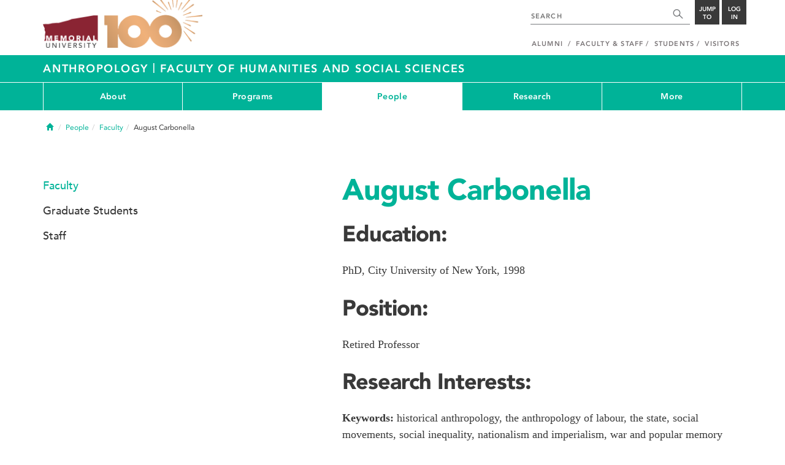

--- FILE ---
content_type: text/css
request_url: https://www.mun.ca/appinclude/stratum/css/bottom.css?id=1cb694a66fb44a1e90b5178806c4ff96&x-stratum-cacheable-asset=1
body_size: 37012
content:
.fa,.fa-brands,.fa-chisel,.fa-classic,.fa-duotone,.fa-etch,.fa-jelly,.fa-jelly-duo,.fa-jelly-fill,.fa-light,.fa-notdog,.fa-notdog-duo,.fa-regular,.fa-semibold,.fa-sharp,.fa-sharp-duotone,.fa-slab,.fa-slab-press,.fa-solid,.fa-thin,.fa-thumbprint,.fa-utility,.fa-utility-duo,.fa-utility-fill,.fa-whiteboard,.fab,.facr,.fad,.fadl,.fadr,.fadt,.faes,.fajdr,.fajfr,.fajr,.fal,.fands,.fans,.far,.fas,.fasdl,.fasdr,.fasds,.fasdt,.fasl,.faslpr,.faslr,.fasr,.fass,.fast,.fat,.fatl,.faudsb,.faufsb,.fausb,.fawsb{--_fa-family:var(--fa-family,var(--fa-style-family,"Font Awesome 7 Pro"));-webkit-font-smoothing:antialiased;-moz-osx-font-smoothing:grayscale;font-feature-settings:normal;display:var(--fa-display,inline-block);font-family:var(--_fa-family);font-style:normal;font-synthesis:none;font-variant:normal;font-weight:var(--fa-style,900);line-height:1;text-align:center;text-rendering:auto;width:var(--fa-width,1.25em)}:is(.fas,.fass,.far,.fasr,.fal,.fasl,.fat,.fast,.fad,.fadr,.fadl,.fadt,.fasds,.fasdr,.fasdl,.fasdt,.fab,.faslr,.faslpr,.fawsb,.fatl,.fans,.fands,.faes,.fajr,.fajfr,.fajdr,.facr,.fausb,.faudsb,.faufsb,.fa-solid,.fa-semibold,.fa-regular,.fa-light,.fa-thin,.fa-brands,.fa-classic,.fa-duotone,.fa-sharp,.fa-sharp-duotone,.fa-chisel,.fa-etch,.fa-jelly,.fa-jelly-duo,.fa-jelly-fill,.fa-notdog,.fa-notdog-duo,.fa-slab,.fa-slab-press,.fa-thumbprint,.fa-utility,.fa-utility-duo,.fa-utility-fill,.fa-whiteboard,.fa):before{content:var(--fa)/""}@supports not (content:""/""){:is(.fas,.fass,.far,.fasr,.fal,.fasl,.fat,.fast,.fad,.fadr,.fadl,.fadt,.fasds,.fasdr,.fasdl,.fasdt,.fab,.faslr,.faslpr,.fawsb,.fatl,.fans,.fands,.faes,.fajr,.fajfr,.fajdr,.facr,.fausb,.faudsb,.faufsb,.fa-solid,.fa-semibold,.fa-regular,.fa-light,.fa-thin,.fa-brands,.fa-classic,.fa-duotone,.fa-sharp,.fa-sharp-duotone,.fa-chisel,.fa-etch,.fa-jelly,.fa-jelly-duo,.fa-jelly-fill,.fa-notdog,.fa-notdog-duo,.fa-slab,.fa-slab-press,.fa-thumbprint,.fa-utility,.fa-utility-duo,.fa-utility-fill,.fa-whiteboard,.fa):before{content:var(--fa)}}:is(.fad,.fa-duotone,.fadr,.fadl,.fadt,.fasds,.fa-sharp-duotone,.fasdr,.fasdl,.fasdt,.fatl,.fa-thumbprint,.fands,.fa-notdog-duo,.fajdr,.fa-jelly-duo,.faudsb,.fa-utility-duo):after{font-feature-settings:"ss01";content:var(--fa)}@supports not (content:""/""){:is(.fad,.fa-duotone,.fadr,.fadl,.fadt,.fasds,.fa-sharp-duotone,.fasdr,.fasdl,.fasdt,.fatl,.fa-thumbprint,.fands,.fa-notdog-duo,.fajdr,.fa-jelly-duo,.faudsb,.fa-utility-duo):after{content:var(--fa)}}.fa-1x{font-size:1em}.fa-2x{font-size:2em}.fa-3x{font-size:3em}.fa-4x{font-size:4em}.fa-5x{font-size:5em}.fa-6x{font-size:6em}.fa-7x{font-size:7em}.fa-8x{font-size:8em}.fa-9x{font-size:9em}.fa-10x{font-size:10em}.fa-2xs{font-size:.625em;line-height:.1em;vertical-align:.225em}.fa-xs{font-size:.75em;line-height:.08333em;vertical-align:.125em}.fa-sm{font-size:.875em;line-height:.07143em;vertical-align:.05357em}.fa-lg{font-size:1.25em;line-height:.05em;vertical-align:-.075em}.fa-xl{font-size:1.5em;line-height:.04167em;vertical-align:-.125em}.fa-2xl{font-size:2em;line-height:.03125em;vertical-align:-.1875em}.fa-width-auto{--fa-width:auto}.fa-fw,.fa-width-fixed{--fa-width:1.25em}.fa-ul{list-style-type:none;margin-inline-start:var(--fa-li-margin,2.5em);padding-inline-start:0}.fa-ul>li{position:relative}.fa-li{inset-inline-start:calc(var(--fa-li-width, 2em)*-1);line-height:inherit;position:absolute;text-align:center;width:var(--fa-li-width,2em)}.fa-border{border-color:var(--fa-border-color,#eee);border-radius:var(--fa-border-radius,.1em);border-style:var(--fa-border-style,solid);border-width:var(--fa-border-width,.0625em);box-sizing:var(--fa-border-box-sizing,content-box);padding:var(--fa-border-padding,.1875em .25em)}.fa-pull-left,.fa-pull-start{float:inline-start;margin-inline-end:var(--fa-pull-margin,.3em)}.fa-pull-end,.fa-pull-right{float:inline-end;margin-inline-start:var(--fa-pull-margin,.3em)}.fa-beat{animation-delay:var(--fa-animation-delay,0s);animation-direction:var(--fa-animation-direction,normal);animation-duration:var(--fa-animation-duration,1s);animation-iteration-count:var(--fa-animation-iteration-count,infinite);animation-name:fa-beat;animation-timing-function:var(--fa-animation-timing,ease-in-out)}.fa-bounce{animation-delay:var(--fa-animation-delay,0s);animation-direction:var(--fa-animation-direction,normal);animation-duration:var(--fa-animation-duration,1s);animation-iteration-count:var(--fa-animation-iteration-count,infinite);animation-name:fa-bounce;animation-timing-function:var(--fa-animation-timing,cubic-bezier(.28,.84,.42,1))}.fa-fade{animation-iteration-count:var(--fa-animation-iteration-count,infinite);animation-name:fa-fade;animation-timing-function:var(--fa-animation-timing,cubic-bezier(.4,0,.6,1))}.fa-beat-fade,.fa-fade{animation-delay:var(--fa-animation-delay,0s);animation-direction:var(--fa-animation-direction,normal);animation-duration:var(--fa-animation-duration,1s)}.fa-beat-fade{animation-iteration-count:var(--fa-animation-iteration-count,infinite);animation-name:fa-beat-fade;animation-timing-function:var(--fa-animation-timing,cubic-bezier(.4,0,.6,1))}.fa-flip{animation-delay:var(--fa-animation-delay,0s);animation-direction:var(--fa-animation-direction,normal);animation-duration:var(--fa-animation-duration,1s);animation-iteration-count:var(--fa-animation-iteration-count,infinite);animation-name:fa-flip;animation-timing-function:var(--fa-animation-timing,ease-in-out)}.fa-shake{animation-duration:var(--fa-animation-duration,1s);animation-iteration-count:var(--fa-animation-iteration-count,infinite);animation-name:fa-shake;animation-timing-function:var(--fa-animation-timing,linear)}.fa-shake,.fa-spin{animation-delay:var(--fa-animation-delay,0s);animation-direction:var(--fa-animation-direction,normal)}.fa-spin{animation-duration:var(--fa-animation-duration,2s);animation-iteration-count:var(--fa-animation-iteration-count,infinite);animation-name:fa-spin;animation-timing-function:var(--fa-animation-timing,linear)}.fa-spin-reverse{--fa-animation-direction:reverse}.fa-pulse,.fa-spin-pulse{animation-direction:var(--fa-animation-direction,normal);animation-duration:var(--fa-animation-duration,1s);animation-iteration-count:var(--fa-animation-iteration-count,infinite);animation-name:fa-spin;animation-timing-function:var(--fa-animation-timing,steps(8))}@media(prefers-reduced-motion:reduce){.fa-beat,.fa-beat-fade,.fa-bounce,.fa-fade,.fa-flip,.fa-pulse,.fa-shake,.fa-spin,.fa-spin-pulse{animation:none!important;transition:none!important}}@keyframes fa-beat{0%,90%{transform:scale(1)}45%{transform:scale(var(--fa-beat-scale,1.25))}}@keyframes fa-bounce{0%{transform:scale(1) translateY(0)}10%{transform:scale(var(--fa-bounce-start-scale-x,1.1),var(--fa-bounce-start-scale-y,.9)) translateY(0)}30%{transform:scale(var(--fa-bounce-jump-scale-x,.9),var(--fa-bounce-jump-scale-y,1.1)) translateY(var(--fa-bounce-height,-.5em))}50%{transform:scale(var(--fa-bounce-land-scale-x,1.05),var(--fa-bounce-land-scale-y,.95)) translateY(0)}57%{transform:scale(1) translateY(var(--fa-bounce-rebound,-.125em))}64%{transform:scale(1) translateY(0)}to{transform:scale(1) translateY(0)}}@keyframes fa-fade{50%{opacity:var(--fa-fade-opacity,.4)}}@keyframes fa-beat-fade{0%,to{opacity:var(--fa-beat-fade-opacity,.4);transform:scale(1)}50%{opacity:1;transform:scale(var(--fa-beat-fade-scale,1.125))}}@keyframes fa-flip{50%{transform:rotate3d(var(--fa-flip-x,0),var(--fa-flip-y,1),var(--fa-flip-z,0),var(--fa-flip-angle,-180deg))}}@keyframes fa-shake{0%{transform:rotate(-15deg)}4%{transform:rotate(15deg)}24%,8%{transform:rotate(-18deg)}12%,28%{transform:rotate(18deg)}16%{transform:rotate(-22deg)}20%{transform:rotate(22deg)}32%{transform:rotate(-12deg)}36%{transform:rotate(12deg)}40%,to{transform:rotate(0deg)}}@keyframes fa-spin{0%{transform:rotate(0deg)}to{transform:rotate(1turn)}}.fa-rotate-90{transform:rotate(90deg)}.fa-rotate-180{transform:rotate(180deg)}.fa-rotate-270{transform:rotate(270deg)}.fa-flip-horizontal{transform:scaleX(-1)}.fa-flip-vertical{transform:scaleY(-1)}.fa-flip-both,.fa-flip-horizontal.fa-flip-vertical{transform:scale(-1)}.fa-rotate-by{transform:rotate(var(--fa-rotate-angle,0))}.fa-stack{display:inline-block;height:2em;line-height:2em;position:relative;vertical-align:middle;width:2.5em}.fa-stack-1x,.fa-stack-2x{--fa-width:100%;inset:0;position:absolute;text-align:center;width:var(--fa-width);z-index:var(--fa-stack-z-index,auto)}.fa-stack-1x{line-height:inherit}.fa-stack-2x{font-size:2em}.fa-inverse{color:var(--fa-inverse,#fff)}.fa-0{--fa:"\30 "}.fa-1{--fa:"\31 "}.fa-2{--fa:"\32 "}.fa-3{--fa:"\33 "}.fa-4{--fa:"\34 "}.fa-5{--fa:"\35 "}.fa-6{--fa:"\36 "}.fa-7{--fa:"\37 "}.fa-8{--fa:"\38 "}.fa-9{--fa:"\39 "}.fa-exclamation{--fa:"\!"}.fa-ditto{--fa:'"'}.fa-hashtag{--fa:"\#"}.fa-dollar,.fa-dollar-sign,.fa-usd{--fa:"\$"}.fa-percent,.fa-percentage{--fa:"\%"}.fa-ampersand{--fa:"\&"}.fa-apostrophe{--fa:"'"}.fa-bracket-round,.fa-parenthesis{--fa:"\("}.fa-bracket-round-right{--fa:"\)"}.fa-asterisk{--fa:"\*"}.fa-add,.fa-plus{--fa:"\+"}.fa-comma{--fa:"\,"}.fa-hyphen{--fa:"\-"}.fa-period{--fa:"\."}.fa-slash-forward{--fa:"\/"}.fa-colon{--fa:"\:"}.fa-semicolon{--fa:"\;"}.fa-less-than{--fa:"\<"}.fa-equals{--fa:"\="}.fa-greater-than{--fa:"\>"}.fa-question{--fa:"\?"}.fa-at{--fa:"\@"}.fa-a{--fa:"A"}.fa-b{--fa:"B"}.fa-c{--fa:"C"}.fa-d{--fa:"D"}.fa-e{--fa:"E"}.fa-f{--fa:"F"}.fa-g{--fa:"G"}.fa-h{--fa:"H"}.fa-i{--fa:"I"}.fa-j{--fa:"J"}.fa-k{--fa:"K"}.fa-l{--fa:"L"}.fa-m{--fa:"M"}.fa-n{--fa:"N"}.fa-o{--fa:"O"}.fa-p{--fa:"P"}.fa-q{--fa:"Q"}.fa-r{--fa:"R"}.fa-s{--fa:"S"}.fa-t{--fa:"T"}.fa-u{--fa:"U"}.fa-v{--fa:"V"}.fa-w{--fa:"W"}.fa-x{--fa:"X"}.fa-y{--fa:"Y"}.fa-z{--fa:"Z"}.fa-bracket,.fa-bracket-left,.fa-bracket-square{--fa:"\["}.fa-slash-back{--fa:"\\"}.fa-bracket-square-right{--fa:"\]"}.fa-accent-grave{--fa:"\`"}.fa-bracket-curly,.fa-bracket-curly-left{--fa:"\{"}.fa-pipe{--fa:"\|"}.fa-bracket-curly-right{--fa:"\}"}.fa-tilde{--fa:"\~"}.fa-caravan-alt,.fa-caravan-simple{--fa:""}.fa-cat-space{--fa:""}.fa-coffee-pot{--fa:""}.fa-comet{--fa:""}.fa-fan-table{--fa:""}.fa-faucet{--fa:""}.fa-faucet-drip{--fa:""}.fa-galaxy{--fa:""}.fa-garage{--fa:""}.fa-garage-car{--fa:""}.fa-garage-open{--fa:""}.fa-heat{--fa:""}.fa-house-chimney-window{--fa:""}.fa-house-day{--fa:""}.fa-house-leave,.fa-house-person-depart,.fa-house-person-leave{--fa:""}.fa-house-night{--fa:""}.fa-house-person-arrive,.fa-house-person-return,.fa-house-return{--fa:""}.fa-house-signal{--fa:""}.fa-lamp-desk{--fa:""}.fa-lamp-floor{--fa:""}.fa-light-ceiling{--fa:""}.fa-light-switch{--fa:""}.fa-light-switch-off{--fa:""}.fa-light-switch-on{--fa:""}.fa-microwave{--fa:""}.fa-outlet{--fa:""}.fa-oven{--fa:""}.fa-planet-moon{--fa:""}.fa-planet-ringed{--fa:""}.fa-police-box{--fa:""}.fa-person-to-portal,.fa-portal-enter{--fa:""}.fa-person-from-portal,.fa-portal-exit{--fa:""}.fa-radar{--fa:""}.fa-raygun{--fa:""}.fa-refrigerator{--fa:""}.fa-rocket-launch{--fa:""}.fa-sensor{--fa:""}.fa-sensor-alert,.fa-sensor-triangle-exclamation{--fa:""}.fa-sensor-fire{--fa:""}.fa-sensor-on{--fa:""}.fa-sensor-cloud,.fa-sensor-smoke{--fa:""}.fa-siren{--fa:""}.fa-siren-on{--fa:""}.fa-solar-system{--fa:""}.fa-circle-sort,.fa-sort-circle{--fa:""}.fa-circle-sort-down,.fa-sort-circle-down{--fa:""}.fa-circle-sort-up,.fa-sort-circle-up{--fa:""}.fa-space-station-moon{--fa:""}.fa-space-station-moon-alt,.fa-space-station-moon-construction{--fa:""}.fa-sprinkler{--fa:""}.fa-star-shooting{--fa:""}.fa-starfighter{--fa:""}.fa-starfighter-alt,.fa-starfighter-twin-ion-engine{--fa:""}.fa-starship{--fa:""}.fa-starship-freighter{--fa:""}.fa-sword-laser{--fa:""}.fa-sword-laser-alt{--fa:""}.fa-swords-laser{--fa:""}.fa-telescope{--fa:""}.fa-temperature-arrow-down,.fa-temperature-down{--fa:""}.fa-temperature-arrow-up,.fa-temperature-up{--fa:""}.fa-trailer{--fa:""}.fa-transporter{--fa:""}.fa-transporter-1{--fa:""}.fa-transporter-2{--fa:""}.fa-transporter-3{--fa:""}.fa-transporter-empty{--fa:""}.fa-ufo{--fa:""}.fa-ufo-beam{--fa:""}.fa-user-alien{--fa:""}.fa-user-robot{--fa:""}.fa-user-visor{--fa:""}.fa-vacuum{--fa:""}.fa-vacuum-robot{--fa:""}.fa-window-frame{--fa:""}.fa-window-frame-open{--fa:""}.fa-coffin-cross{--fa:""}.fa-folder-arrow-down,.fa-folder-download{--fa:""}.fa-folder-arrow-up,.fa-folder-upload{--fa:""}.fa-user-unlock{--fa:""}.fa-bacteria{--fa:""}.fa-bacterium{--fa:""}.fa-box-tissue{--fa:""}.fa-hand-holding-medical{--fa:""}.fa-hand-sparkles{--fa:""}.fa-hands-bubbles,.fa-hands-wash{--fa:""}.fa-handshake-alt-slash,.fa-handshake-simple-slash,.fa-handshake-slash{--fa:""}.fa-head-side-cough{--fa:""}.fa-head-side-cough-slash{--fa:""}.fa-head-side-mask{--fa:""}.fa-head-side-virus{--fa:""}.fa-house-chimney-user{--fa:""}.fa-house-laptop,.fa-laptop-house{--fa:""}.fa-lungs-virus{--fa:""}.fa-people-arrows,.fa-people-arrows-left-right{--fa:""}.fa-plane-slash{--fa:""}.fa-pump-medical{--fa:""}.fa-pump-soap{--fa:""}.fa-shield-virus{--fa:""}.fa-sink{--fa:""}.fa-soap{--fa:""}.fa-stopwatch-20{--fa:""}.fa-shop-slash,.fa-store-alt-slash{--fa:""}.fa-store-slash{--fa:""}.fa-toilet-paper-slash{--fa:""}.fa-users-slash{--fa:""}.fa-virus{--fa:""}.fa-virus-slash{--fa:""}.fa-viruses{--fa:""}.fa-vest{--fa:""}.fa-vest-patches{--fa:""}.fa-airplay{--fa:""}.fa-alt{--fa:""}.fa-angle{--fa:""}.fa-angle-90{--fa:""}.fa-apple-core{--fa:""}.fa-arrow-down-from-dotted-line{--fa:""}.fa-arrow-down-left{--fa:""}.fa-arrow-down-left-and-arrow-up-right-to-center{--fa:""}.fa-arrow-down-right{--fa:""}.fa-arrow-down-to-bracket{--fa:""}.fa-arrow-down-to-dotted-line{--fa:""}.fa-arrow-down-to-square{--fa:""}.fa-arrow-trend-down{--fa:""}.fa-arrow-trend-up{--fa:""}.fa-arrow-up-arrow-down,.fa-sort-up-down{--fa:""}.fa-arrow-up-from-bracket{--fa:""}.fa-arrow-up-from-dotted-line{--fa:""}.fa-arrow-up-from-square{--fa:""}.fa-arrow-up-left{--fa:""}.fa-arrow-up-left-from-circle{--fa:""}.fa-arrow-up-right{--fa:""}.fa-arrow-up-right-and-arrow-down-left-from-center{--fa:""}.fa-arrow-up-to-dotted-line{--fa:""}.fa-arrows-cross{--fa:""}.fa-arrows-from-dotted-line{--fa:""}.fa-arrows-from-line{--fa:""}.fa-arrows-minimize,.fa-compress-arrows{--fa:""}.fa-arrows-to-dotted-line{--fa:""}.fa-arrows-to-line{--fa:""}.fa-audio-description-slash{--fa:""}.fa-austral-sign{--fa:""}.fa-avocado{--fa:""}.fa-award-simple{--fa:""}.fa-baht-sign{--fa:""}.fa-bars-filter{--fa:""}.fa-bars-sort{--fa:""}.fa-basket-shopping-simple,.fa-shopping-basket-alt{--fa:""}.fa-battery-exclamation{--fa:""}.fa-battery-1,.fa-battery-low{--fa:""}.fa-bee{--fa:""}.fa-beer-foam,.fa-beer-mug{--fa:""}.fa-bitcoin-sign{--fa:""}.fa-block-quote{--fa:""}.fa-bolt-auto{--fa:""}.fa-bolt-lightning{--fa:""}.fa-bolt-slash{--fa:""}.fa-book-arrow-right{--fa:""}.fa-book-arrow-up{--fa:""}.fa-book-bookmark{--fa:""}.fa-book-circle-arrow-right{--fa:""}.fa-book-circle-arrow-up{--fa:""}.fa-book-copy{--fa:""}.fa-book-font{--fa:""}.fa-book-open-alt,.fa-book-open-cover{--fa:""}.fa-book-law,.fa-book-section{--fa:""}.fa-bookmark-slash{--fa:""}.fa-bowling-ball-pin{--fa:""}.fa-box-circle-check{--fa:""}.fa-brackets-round,.fa-parentheses{--fa:""}.fa-brain-circuit{--fa:""}.fa-brake-warning{--fa:""}.fa-briefcase-blank{--fa:""}.fa-brightness{--fa:""}.fa-brightness-low{--fa:""}.fa-browsers{--fa:""}.fa-buildings{--fa:""}.fa-burger-fries{--fa:""}.fa-burger-glass{--fa:""}.fa-calendar-arrow-down,.fa-calendar-download{--fa:""}.fa-calendar-arrow-up,.fa-calendar-upload{--fa:""}.fa-calendar-clock,.fa-calendar-time{--fa:""}.fa-calendar-heart{--fa:""}.fa-calendar-image{--fa:""}.fa-calendar-lines,.fa-calendar-note{--fa:""}.fa-calendar-range{--fa:""}.fa-calendars{--fa:""}.fa-camera-rotate{--fa:""}.fa-camera-slash{--fa:""}.fa-camera-viewfinder,.fa-screenshot{--fa:""}.fa-cart-minus{--fa:""}.fa-cart-shopping-fast{--fa:""}.fa-cart-xmark{--fa:""}.fa-castle{--fa:""}.fa-cedi-sign{--fa:""}.fa-chart-bullet{--fa:""}.fa-chart-candlestick{--fa:""}.fa-chart-column{--fa:""}.fa-chart-gantt{--fa:""}.fa-chart-line-up{--fa:""}.fa-chart-pyramid{--fa:""}.fa-chart-radar{--fa:""}.fa-chart-scatter-3d{--fa:""}.fa-chart-scatter-bubble{--fa:""}.fa-chart-tree-map{--fa:""}.fa-chart-waterfall{--fa:""}.fa-cherries{--fa:""}.fa-circle-0{--fa:""}.fa-circle-1{--fa:""}.fa-circle-2{--fa:""}.fa-circle-3{--fa:""}.fa-circle-4{--fa:""}.fa-circle-5{--fa:""}.fa-circle-6{--fa:""}.fa-circle-7{--fa:""}.fa-circle-8{--fa:""}.fa-circle-9{--fa:""}.fa-circle-a{--fa:""}.fa-circle-ampersand{--fa:""}.fa-circle-arrow-down-left{--fa:""}.fa-circle-arrow-down-right{--fa:""}.fa-circle-arrow-up-left{--fa:""}.fa-circle-arrow-up-right{--fa:""}.fa-circle-b{--fa:""}.fa-circle-bolt{--fa:""}.fa-book-circle,.fa-circle-book-open{--fa:""}.fa-bookmark-circle,.fa-circle-bookmark{--fa:""}.fa-circle-c{--fa:""}.fa-calendar-circle,.fa-circle-calendar{--fa:""}.fa-camera-circle,.fa-circle-camera{--fa:""}.fa-circle-d{--fa:""}.fa-circle-dashed{--fa:""}.fa-circle-divide{--fa:""}.fa-circle-down-left{--fa:""}.fa-circle-down-right{--fa:""}.fa-circle-e{--fa:""}.fa-circle-ellipsis{--fa:""}.fa-circle-ellipsis-vertical{--fa:""}.fa-circle-envelope,.fa-envelope-circle{--fa:""}.fa-circle-exclamation-check{--fa:""}.fa-circle-f{--fa:""}.fa-circle-g{--fa:""}.fa-circle-half{--fa:""}.fa-circle-i{--fa:""}.fa-circle-j{--fa:""}.fa-circle-k{--fa:""}.fa-circle-l{--fa:""}.fa-circle-m{--fa:""}.fa-circle-microphone,.fa-microphone-circle{--fa:""}.fa-circle-microphone-lines,.fa-microphone-circle-alt{--fa:""}.fa-circle-n{--fa:""}.fa-circle-o{--fa:""}.fa-circle-p{--fa:""}.fa-circle-phone,.fa-phone-circle{--fa:""}.fa-circle-phone-flip,.fa-phone-circle-alt{--fa:""}.fa-circle-phone-hangup,.fa-phone-circle-down{--fa:""}.fa-circle-q{--fa:""}.fa-circle-quarter{--fa:""}.fa-circle-r{--fa:""}.fa-circle-s{--fa:""}.fa-circle-small{--fa:""}.fa-circle-star,.fa-star-circle{--fa:""}.fa-circle-t{--fa:""}.fa-circle-three-quarters{--fa:""}.fa-circle-trash,.fa-trash-circle{--fa:""}.fa-circle-u{--fa:""}.fa-circle-up-left{--fa:""}.fa-circle-up-right{--fa:""}.fa-circle-v{--fa:""}.fa-circle-video,.fa-video-circle{--fa:""}.fa-circle-w{--fa:""}.fa-circle-waveform-lines,.fa-waveform-circle{--fa:""}.fa-circle-x{--fa:""}.fa-circle-y{--fa:""}.fa-circle-z{--fa:""}.fa-clapperboard{--fa:""}.fa-clapperboard-play{--fa:""}.fa-clipboard-medical{--fa:""}.fa-clock-desk{--fa:""}.fa-closed-captioning-slash{--fa:""}.fa-clothes-hanger{--fa:""}.fa-cloud-slash{--fa:""}.fa-cloud-word{--fa:""}.fa-clover{--fa:""}.fa-code-compare{--fa:""}.fa-code-fork{--fa:""}.fa-code-pull-request{--fa:""}.fa-code-simple{--fa:""}.fa-coffee-bean{--fa:""}.fa-coffee-beans{--fa:""}.fa-colon-sign{--fa:""}.fa-command{--fa:""}.fa-comment-arrow-down{--fa:""}.fa-comment-arrow-up{--fa:""}.fa-comment-arrow-up-right{--fa:""}.fa-comment-captions{--fa:""}.fa-comment-code{--fa:""}.fa-comment-image{--fa:""}.fa-comment-middle{--fa:""}.fa-comment-middle-top{--fa:""}.fa-comment-question{--fa:""}.fa-comment-quote{--fa:""}.fa-comment-text{--fa:""}.fa-comments-question{--fa:""}.fa-comments-question-check{--fa:""}.fa-conveyor-belt-empty{--fa:""}.fa-crate-empty{--fa:""}.fa-cruzeiro-sign{--fa:""}.fa-delete-right{--fa:""}.fa-desktop-arrow-down{--fa:""}.fa-diagram-lean-canvas{--fa:""}.fa-diagram-nested{--fa:""}.fa-diagram-sankey{--fa:""}.fa-diagram-venn{--fa:""}.fa-dial,.fa-dial-med-high{--fa:""}.fa-dial-high{--fa:""}.fa-dial-low{--fa:""}.fa-dial-max{--fa:""}.fa-dial-med{--fa:""}.fa-dial-med-low{--fa:""}.fa-dial-min{--fa:""}.fa-dial-off{--fa:""}.fa-display{--fa:""}.fa-display-arrow-down{--fa:""}.fa-desktop-code,.fa-display-code{--fa:""}.fa-desktop-medical,.fa-display-medical{--fa:""}.fa-dolphin{--fa:""}.fa-dong-sign{--fa:""}.fa-down-left{--fa:""}.fa-down-right{--fa:""}.fa-eggplant{--fa:""}.fa-elevator{--fa:""}.fa-engine{--fa:""}.fa-envelope-badge,.fa-envelope-dot{--fa:""}.fa-envelopes{--fa:""}.fa-escalator{--fa:""}.fa-eye-dropper-full{--fa:""}.fa-eye-dropper-half{--fa:""}.fa-ferris-wheel{--fa:""}.fa-file-binary{--fa:""}.fa-file-heart{--fa:""}.fa-file-plus-minus{--fa:""}.fa-files{--fa:""}.fa-film-slash{--fa:""}.fa-films{--fa:""}.fa-filter-circle-xmark{--fa:""}.fa-filter-list{--fa:""}.fa-filter-slash{--fa:""}.fa-filters{--fa:""}.fa-fire-hydrant{--fa:""}.fa-floppy-disk-circle-arrow-right,.fa-save-circle-arrow-right{--fa:""}.fa-floppy-disk-circle-xmark,.fa-floppy-disk-times,.fa-save-circle-xmark,.fa-save-times{--fa:""}.fa-floppy-disk-pen{--fa:""}.fa-floppy-disks{--fa:""}.fa-florin-sign{--fa:""}.fa-folder-closed{--fa:""}.fa-folder-bookmark{--fa:""}.fa-folder-cog,.fa-folder-gear{--fa:""}.fa-folder-grid{--fa:""}.fa-folder-heart{--fa:""}.fa-folder-image{--fa:""}.fa-folder-magnifying-glass,.fa-folder-search{--fa:""}.fa-folder-medical{--fa:""}.fa-folder-music{--fa:""}.fa-folder-user{--fa:""}.fa-franc-sign{--fa:""}.fa-gif{--fa:""}.fa-glass-empty{--fa:""}.fa-glass-half,.fa-glass-half-empty,.fa-glass-half-full{--fa:""}.fa-grate{--fa:""}.fa-grate-droplet{--fa:""}.fa-grid,.fa-grid-3{--fa:""}.fa-grid-2{--fa:""}.fa-grid-2-plus{--fa:""}.fa-grid-4{--fa:""}.fa-grid-5{--fa:""}.fa-guarani-sign{--fa:""}.fa-gun{--fa:""}.fa-gun-slash{--fa:""}.fa-gun-squirt{--fa:""}.fa-hand-back-point-down{--fa:""}.fa-hand-back-point-left{--fa:""}.fa-hand-back-point-ribbon{--fa:""}.fa-hand-back-point-right{--fa:""}.fa-hand-back-point-up{--fa:""}.fa-hand-fingers-crossed{--fa:""}.fa-hand-holding-skull{--fa:""}.fa-hand-love{--fa:""}.fa-hand-point-ribbon{--fa:""}.fa-hand-wave{--fa:""}.fa-hands-clapping{--fa:""}.fa-hand-horns{--fa:""}.fa-head-side-heart{--fa:""}.fa-heart-half{--fa:""}.fa-heart-half-alt,.fa-heart-half-stroke{--fa:""}.fa-hexagon-divide{--fa:""}.fa-high-definition,.fa-rectangle-hd{--fa:""}.fa-highlighter-line{--fa:""}.fa-home-user,.fa-house-user{--fa:""}.fa-house-building{--fa:""}.fa-house-chimney-heart{--fa:""}.fa-house-tree{--fa:""}.fa-house-turret{--fa:""}.fa-image-landscape,.fa-landscape{--fa:""}.fa-image-polaroid-user{--fa:""}.fa-image-slash{--fa:""}.fa-image-user{--fa:""}.fa-images-user{--fa:""}.fa-inbox-full{--fa:""}.fa-inboxes{--fa:""}.fa-indian-rupee,.fa-indian-rupee-sign,.fa-inr{--fa:""}.fa-input-numeric{--fa:""}.fa-input-pipe{--fa:""}.fa-input-text{--fa:""}.fa-keyboard-brightness{--fa:""}.fa-keyboard-brightness-low{--fa:""}.fa-keyboard-down{--fa:""}.fa-keyboard-left{--fa:""}.fa-kip-sign{--fa:""}.fa-lamp-street{--fa:""}.fa-laptop-arrow-down{--fa:""}.fa-laptop-slash{--fa:""}.fa-lari-sign{--fa:""}.fa-lasso-sparkles{--fa:""}.fa-lightbulb-exclamation-on{--fa:""}.fa-chain-horizontal,.fa-link-horizontal{--fa:""}.fa-chain-horizontal-slash,.fa-link-horizontal-slash{--fa:""}.fa-link-simple{--fa:""}.fa-link-simple-slash{--fa:""}.fa-list-dropdown{--fa:""}.fa-list-radio{--fa:""}.fa-list-timeline{--fa:""}.fa-list-tree{--fa:""}.fa-litecoin-sign{--fa:""}.fa-loader{--fa:""}.fa-manat-sign{--fa:""}.fa-manhole{--fa:""}.fa-mask-face{--fa:""}.fa-memo{--fa:""}.fa-memo-circle-check{--fa:""}.fa-memo-pad{--fa:""}.fa-comment-alt-arrow-down,.fa-message-arrow-down{--fa:""}.fa-comment-alt-arrow-up,.fa-message-arrow-up{--fa:""}.fa-message-arrow-up-right{--fa:""}.fa-comment-alt-captions,.fa-message-captions{--fa:""}.fa-message-code{--fa:""}.fa-comment-alt-image,.fa-message-image{--fa:""}.fa-comment-middle-alt,.fa-message-middle{--fa:""}.fa-comment-middle-top-alt,.fa-message-middle-top{--fa:""}.fa-message-question{--fa:""}.fa-comment-alt-quote,.fa-message-quote{--fa:""}.fa-message-sms{--fa:""}.fa-comment-alt-text,.fa-message-text{--fa:""}.fa-messages-question{--fa:""}.fa-meter{--fa:""}.fa-meter-bolt{--fa:""}.fa-meter-droplet{--fa:""}.fa-meter-fire{--fa:""}.fa-microchip-ai{--fa:""}.fa-mill-sign{--fa:""}.fa-mobile-iphone,.fa-mobile-notch{--fa:""}.fa-mobile-signal{--fa:""}.fa-mobile-signal-out{--fa:""}.fa-money-bill-simple{--fa:""}.fa-money-bill-simple-wave{--fa:""}.fa-money-bills{--fa:""}.fa-money-bills-alt,.fa-money-bills-simple{--fa:""}.fa-mug-tea-saucer{--fa:""}.fa-naira-sign{--fa:""}.fa-nfc{--fa:""}.fa-nfc-lock{--fa:""}.fa-nfc-magnifying-glass{--fa:""}.fa-nfc-pen{--fa:""}.fa-nfc-signal{--fa:""}.fa-nfc-slash{--fa:""}.fa-nfc-trash{--fa:""}.fa-notdef{--fa:""}.fa-note{--fa:""}.fa-note-medical{--fa:""}.fa-notebook{--fa:""}.fa-notes{--fa:""}.fa-octagon-divide{--fa:""}.fa-octagon-exclamation{--fa:""}.fa-oil-can-drip{--fa:""}.fa-paintbrush-pencil{--fa:""}.fa-pallet-box{--fa:""}.fa-panorama{--fa:""}.fa-paper-plane-alt,.fa-paper-plane-top,.fa-send{--fa:""}.fa-peach{--fa:""}.fa-pear{--fa:""}.fa-pedestal{--fa:""}.fa-pen-circle{--fa:""}.fa-pen-alt-slash,.fa-pen-clip-slash{--fa:""}.fa-pen-fancy-slash{--fa:""}.fa-pen-field{--fa:""}.fa-pen-line{--fa:""}.fa-pen-slash{--fa:""}.fa-pen-swirl{--fa:""}.fa-pencil-slash{--fa:""}.fa-people{--fa:""}.fa-people-dress{--fa:""}.fa-people-dress-simple{--fa:""}.fa-people-pants{--fa:""}.fa-people-pants-simple{--fa:""}.fa-people-simple{--fa:""}.fa-person-dress-simple{--fa:""}.fa-person-pinball{--fa:""}.fa-person-seat{--fa:""}.fa-person-seat-reclined{--fa:""}.fa-person-simple{--fa:""}.fa-peseta-sign{--fa:""}.fa-peso-sign{--fa:""}.fa-phone-arrow-down,.fa-phone-arrow-down-left,.fa-phone-incoming{--fa:""}.fa-phone-arrow-up,.fa-phone-arrow-up-right,.fa-phone-outgoing{--fa:""}.fa-phone-hangup{--fa:""}.fa-phone-missed{--fa:""}.fa-phone-xmark{--fa:""}.fa-photo-film-music{--fa:""}.fa-pinball{--fa:""}.fa-plane-prop{--fa:""}.fa-plane-tail{--fa:""}.fa-plane-up{--fa:""}.fa-plane-up-slash{--fa:""}.fa-play-pause{--fa:""}.fa-puzzle-piece-alt,.fa-puzzle-piece-simple{--fa:""}.fa-quotes{--fa:""}.fa-pro,.fa-rectangle-pro{--fa:""}.fa-rectangle-terminal{--fa:""}.fa-rectangle-vertical-history{--fa:""}.fa-reel{--fa:""}.fa-reply-clock,.fa-reply-time{--fa:""}.fa-restroom-simple{--fa:""}.fa-rhombus{--fa:""}.fa-rotate-exclamation{--fa:""}.fa-rupiah-sign{--fa:""}.fa-screencast{--fa:""}.fa-scribble{--fa:""}.fa-sd-cards{--fa:""}.fa-seal{--fa:""}.fa-seal-exclamation{--fa:""}.fa-seal-question{--fa:""}.fa-seat-airline{--fa:""}.fa-shelves-empty{--fa:""}.fa-shield-exclamation{--fa:""}.fa-shield-keyhole{--fa:""}.fa-shield-minus{--fa:""}.fa-shield-plus{--fa:""}.fa-shield-slash{--fa:""}.fa-shield-times,.fa-shield-xmark{--fa:""}.fa-shower-alt,.fa-shower-down{--fa:""}.fa-sidebar{--fa:""}.fa-sidebar-flip{--fa:""}.fa-signal-stream-slash{--fa:""}.fa-sim-cards{--fa:""}.fa-slider{--fa:""}.fa-sliders-simple{--fa:""}.fa-split{--fa:""}.fa-square-0{--fa:""}.fa-square-1{--fa:""}.fa-square-2{--fa:""}.fa-square-3{--fa:""}.fa-square-4{--fa:""}.fa-square-5{--fa:""}.fa-square-6{--fa:""}.fa-square-7{--fa:""}.fa-square-8{--fa:""}.fa-square-9{--fa:""}.fa-square-a{--fa:""}.fa-square-ampersand{--fa:""}.fa-square-arrow-down-left{--fa:""}.fa-square-arrow-down-right{--fa:""}.fa-square-arrow-up-left{--fa:""}.fa-square-b{--fa:""}.fa-square-bolt{--fa:""}.fa-square-c{--fa:""}.fa-square-code{--fa:""}.fa-square-d{--fa:""}.fa-square-dashed{--fa:""}.fa-square-divide{--fa:""}.fa-square-down-left{--fa:""}.fa-square-down-right{--fa:""}.fa-square-e{--fa:""}.fa-square-ellipsis{--fa:""}.fa-square-ellipsis-vertical{--fa:""}.fa-square-f{--fa:""}.fa-square-g{--fa:""}.fa-square-i{--fa:""}.fa-square-j{--fa:""}.fa-square-k{--fa:""}.fa-square-l{--fa:""}.fa-square-m{--fa:""}.fa-square-n{--fa:""}.fa-square-o{--fa:""}.fa-square-p{--fa:""}.fa-phone-square-down,.fa-square-phone-hangup{--fa:""}.fa-square-q{--fa:""}.fa-square-r{--fa:""}.fa-square-s{--fa:""}.fa-square-small{--fa:""}.fa-square-star{--fa:""}.fa-square-t{--fa:""}.fa-square-u{--fa:""}.fa-square-up-left{--fa:""}.fa-square-user{--fa:""}.fa-square-v{--fa:""}.fa-square-w{--fa:""}.fa-square-x{--fa:""}.fa-square-y{--fa:""}.fa-square-z{--fa:""}.fa-stairs{--fa:""}.fa-rectangle-sd,.fa-standard-definition{--fa:""}.fa-star-sharp{--fa:""}.fa-star-sharp-half{--fa:""}.fa-star-sharp-half-alt,.fa-star-sharp-half-stroke{--fa:""}.fa-starfighter-alt-advanced,.fa-starfighter-twin-ion-engine-advanced{--fa:""}.fa-sun-alt,.fa-sun-bright{--fa:""}.fa-table-layout{--fa:""}.fa-table-pivot{--fa:""}.fa-rows,.fa-table-rows{--fa:""}.fa-table-tree{--fa:""}.fa-tally-1{--fa:""}.fa-tally-2{--fa:""}.fa-tally-3{--fa:""}.fa-tally-4{--fa:""}.fa-taxi-bus{--fa:""}.fa-temperature-list{--fa:""}.fa-ticket-airline,.fa-ticket-perforated-plane,.fa-ticket-plane{--fa:""}.fa-tickets-airline,.fa-tickets-perforated-plane,.fa-tickets-plane{--fa:""}.fa-timeline{--fa:""}.fa-timeline-arrow{--fa:""}.fa-timer{--fa:""}.fa-toilet-paper-blank-under,.fa-toilet-paper-reverse,.fa-toilet-paper-reverse-alt,.fa-toilet-paper-under{--fa:""}.fa-toilet-paper-reverse-slash,.fa-toilet-paper-under-slash{--fa:""}.fa-tower-control{--fa:""}.fa-subway-tunnel,.fa-train-subway-tunnel{--fa:""}.fa-transformer-bolt{--fa:""}.fa-transporter-4{--fa:""}.fa-transporter-5{--fa:""}.fa-transporter-6{--fa:""}.fa-transporter-7{--fa:""}.fa-trash-can-check{--fa:""}.fa-trash-can-clock{--fa:""}.fa-trash-can-list{--fa:""}.fa-trash-can-plus{--fa:""}.fa-trash-alt-slash,.fa-trash-can-slash{--fa:""}.fa-trash-can-xmark{--fa:""}.fa-trash-check{--fa:""}.fa-trash-clock{--fa:""}.fa-trash-list{--fa:""}.fa-trash-plus{--fa:""}.fa-trash-slash{--fa:""}.fa-trash-xmark{--fa:""}.fa-truck-container-empty{--fa:""}.fa-truck-flatbed{--fa:""}.fa-truck-front{--fa:""}.fa-truck-tow{--fa:""}.fa-teletype-answer,.fa-tty-answer{--fa:""}.fa-tugrik-sign{--fa:""}.fa-try,.fa-turkish-lira,.fa-turkish-lira-sign{--fa:""}.fa-umbrella-alt,.fa-umbrella-simple{--fa:""}.fa-up-left{--fa:""}.fa-up-right{--fa:""}.fa-user-bounty-hunter{--fa:""}.fa-user-pilot{--fa:""}.fa-user-pilot-tie{--fa:""}.fa-user-shakespeare{--fa:""}.fa-utility-pole{--fa:""}.fa-utility-pole-double{--fa:""}.fa-vault{--fa:""}.fa-video-arrow-down-left{--fa:""}.fa-video-arrow-up-right{--fa:""}.fa-magic-wand-sparkles,.fa-wand-magic-sparkles{--fa:""}.fa-watch-apple{--fa:""}.fa-watch-smart{--fa:""}.fa-wheat-alt,.fa-wheat-awn{--fa:""}.fa-wheelchair-alt,.fa-wheelchair-move{--fa:""}.fa-wifi-exclamation{--fa:""}.fa-wrench-simple{--fa:""}.fa-robot-astromech{--fa:""}.fa-360-degrees{--fa:""}.fa-aperture{--fa:""}.fa-arrow-turn-down-left{--fa:""}.fa-balloon{--fa:""}.fa-balloons{--fa:""}.fa-banana{--fa:""}.fa-bangladeshi-taka-sign{--fa:""}.fa-bench-tree{--fa:""}.fa-blueberries{--fa:""}.fa-bowl-chopsticks{--fa:""}.fa-bowl-chopsticks-noodles{--fa:""}.fa-bowl-rice{--fa:""}.fa-briefcase-arrow-right{--fa:""}.fa-citrus{--fa:""}.fa-citrus-slice{--fa:""}.fa-coconut{--fa:""}.fa-desktop-slash,.fa-display-slash{--fa:""}.fa-exploding-head,.fa-face-explode{--fa:""}.fa-face-viewfinder{--fa:""}.fa-family{--fa:""}.fa-family-dress{--fa:""}.fa-family-pants{--fa:""}.fa-fence{--fa:""}.fa-fish-bones{--fa:""}.fa-grapes{--fa:""}.fa-kiwi-fruit{--fa:""}.fa-mango{--fa:""}.fa-melon{--fa:""}.fa-melon-slice{--fa:""}.fa-money-from-bracket{--fa:""}.fa-money-simple-from-bracket{--fa:""}.fa-olive{--fa:""}.fa-olive-branch{--fa:""}.fa-option{--fa:""}.fa-party-bell{--fa:""}.fa-party-horn{--fa:""}.fa-peapod{--fa:""}.fa-person-pregnant{--fa:""}.fa-pineapple{--fa:""}.fa-rectangle-code{--fa:""}.fa-rectangles-mixed{--fa:""}.fa-roller-coaster{--fa:""}.fa-square-quote{--fa:""}.fa-square-terminal{--fa:""}.fa-strawberry{--fa:""}.fa-table-picnic{--fa:""}.fa-thought-bubble{--fa:""}.fa-tick{--fa:""}.fa-tomato{--fa:""}.fa-turn-down-left{--fa:""}.fa-user-police{--fa:""}.fa-user-police-tie{--fa:""}.fa-watermelon-slice{--fa:""}.fa-wheat-awn-slash{--fa:""}.fa-wheat-slash{--fa:""}.fa-badminton{--fa:""}.fa-binary{--fa:""}.fa-binary-circle-check{--fa:""}.fa-binary-lock{--fa:""}.fa-binary-slash{--fa:""}.fa-boot-heeled{--fa:""}.fa-car-bolt{--fa:""}.fa-car-circle-bolt{--fa:""}.fa-car-mirrors{--fa:""}.fa-car-side-bolt{--fa:""}.fa-clock-eight{--fa:""}.fa-clock-eight-thirty{--fa:""}.fa-clock-eleven{--fa:""}.fa-clock-eleven-thirty{--fa:""}.fa-clock-five{--fa:""}.fa-clock-five-thirty{--fa:""}.fa-clock-four-thirty{--fa:""}.fa-clock-nine{--fa:""}.fa-clock-nine-thirty{--fa:""}.fa-clock-one{--fa:""}.fa-clock-one-thirty{--fa:""}.fa-clock-seven{--fa:""}.fa-clock-seven-thirty{--fa:""}.fa-clock-six{--fa:""}.fa-clock-six-thirty{--fa:""}.fa-clock-ten{--fa:""}.fa-clock-ten-thirty{--fa:""}.fa-clock-three{--fa:""}.fa-clock-three-thirty{--fa:""}.fa-clock-twelve{--fa:""}.fa-clock-twelve-thirty{--fa:""}.fa-clock-two{--fa:""}.fa-clock-two-thirty{--fa:""}.fa-cloud-check{--fa:""}.fa-cloud-minus{--fa:""}.fa-cloud-plus{--fa:""}.fa-cloud-xmark{--fa:""}.fa-columns-3{--fa:""}.fa-crystal-ball{--fa:""}.fa-cup-straw{--fa:""}.fa-cup-straw-swoosh{--fa:""}.fa-distribute-spacing-horizontal{--fa:""}.fa-distribute-spacing-vertical{--fa:""}.fa-eyes{--fa:""}.fa-face-angry-horns{--fa:""}.fa-face-anguished{--fa:""}.fa-face-anxious-sweat{--fa:""}.fa-face-astonished{--fa:""}.fa-face-confounded{--fa:""}.fa-face-confused{--fa:""}.fa-face-cowboy-hat{--fa:""}.fa-face-disappointed{--fa:""}.fa-face-disguise{--fa:""}.fa-face-downcast-sweat{--fa:""}.fa-face-drooling{--fa:""}.fa-face-expressionless{--fa:""}.fa-face-eyes-xmarks{--fa:""}.fa-face-fearful{--fa:""}.fa-face-frown-slight{--fa:""}.fa-face-glasses{--fa:""}.fa-face-hand-over-mouth{--fa:""}.fa-face-hand-yawn{--fa:""}.fa-face-head-bandage{--fa:""}.fa-face-hushed{--fa:""}.fa-face-icicles{--fa:""}.fa-face-kiss-closed-eyes{--fa:""}.fa-face-lying{--fa:""}.fa-face-mask{--fa:""}.fa-face-monocle{--fa:""}.fa-face-nauseated{--fa:""}.fa-face-nose-steam{--fa:""}.fa-face-party{--fa:""}.fa-face-pensive{--fa:""}.fa-face-persevering{--fa:""}.fa-face-pleading{--fa:""}.fa-face-pouting{--fa:""}.fa-face-raised-eyebrow{--fa:""}.fa-face-relieved{--fa:""}.fa-face-sad-sweat{--fa:""}.fa-face-scream{--fa:""}.fa-face-shush{--fa:""}.fa-face-sleeping{--fa:""}.fa-face-sleepy{--fa:""}.fa-face-smile-halo{--fa:""}.fa-face-smile-hearts{--fa:""}.fa-face-smile-horns{--fa:""}.fa-face-smile-relaxed{--fa:""}.fa-face-smile-tear{--fa:""}.fa-face-smile-tongue{--fa:""}.fa-face-smile-upside-down{--fa:""}.fa-face-smiling-hands{--fa:""}.fa-face-smirking{--fa:""}.fa-face-sunglasses{--fa:""}.fa-face-swear{--fa:""}.fa-face-thermometer{--fa:""}.fa-face-thinking{--fa:""}.fa-face-tissue{--fa:""}.fa-face-tongue-money{--fa:""}.fa-face-tongue-sweat{--fa:""}.fa-face-unamused{--fa:""}.fa-face-vomit{--fa:""}.fa-face-weary{--fa:""}.fa-face-woozy{--fa:""}.fa-face-worried{--fa:""}.fa-face-zany{--fa:""}.fa-face-zipper{--fa:""}.fa-file-lock{--fa:""}.fa-file-slash{--fa:""}.fa-fishing-rod{--fa:""}.fa-flying-disc{--fa:""}.fa-gallery-thumbnails{--fa:""}.fa-goal-net{--fa:""}.fa-golf-flag-hole{--fa:""}.fa-grid-dividers{--fa:""}.fa-hockey-stick-puck{--fa:""}.fa-home-lg,.fa-house-chimney{--fa:""}.fa-house-chimney-blank{--fa:""}.fa-house-crack{--fa:""}.fa-house-medical{--fa:""}.fa-house-window{--fa:""}.fa-key-skeleton-left-right{--fa:""}.fa-lacrosse-stick{--fa:""}.fa-lacrosse-stick-ball{--fa:""}.fa-mask-snorkel{--fa:""}.fa-message-bot{--fa:""}.fa-moped{--fa:""}.fa-nesting-dolls{--fa:""}.fa-objects-align-bottom{--fa:""}.fa-objects-align-center-horizontal{--fa:""}.fa-objects-align-center-vertical{--fa:""}.fa-objects-align-left{--fa:""}.fa-objects-align-right{--fa:""}.fa-objects-align-top{--fa:""}.fa-objects-column{--fa:""}.fa-paperclip-vertical{--fa:""}.fa-pinata{--fa:""}.fa-pipe-smoking{--fa:""}.fa-pool-8-ball{--fa:""}.fa-rugby-ball{--fa:""}.fa-shirt-long-sleeve{--fa:""}.fa-shirt-running{--fa:""}.fa-shirt-tank-top{--fa:""}.fa-signature-lock{--fa:""}.fa-signature-slash{--fa:""}.fa-ski-boot{--fa:""}.fa-ski-boot-ski{--fa:""}.fa-slot-machine{--fa:""}.fa-teddy-bear{--fa:""}.fa-truck-bolt{--fa:""}.fa-uniform-martial-arts{--fa:""}.fa-user-chef{--fa:""}.fa-user-hair-buns{--fa:""}.fa-arrow-left-long-to-line{--fa:""}.fa-arrow-right-long-to-line{--fa:""}.fa-arrow-turn-down-right{--fa:""}.fa-bagel{--fa:""}.fa-baguette{--fa:""}.fa-blanket-fire{--fa:""}.fa-block-brick,.fa-wall-brick{--fa:""}.fa-block-brick-fire,.fa-firewall{--fa:""}.fa-block-question{--fa:""}.fa-bowl-scoop,.fa-bowl-shaved-ice{--fa:""}.fa-bowl-scoops{--fa:""}.fa-bowl-spoon{--fa:""}.fa-bread-slice-butter{--fa:""}.fa-broccoli{--fa:""}.fa-burger-lettuce{--fa:""}.fa-butter{--fa:""}.fa-cake-slice,.fa-shortcake{--fa:""}.fa-can-food{--fa:""}.fa-candy{--fa:""}.fa-candy-bar,.fa-chocolate-bar{--fa:""}.fa-card-club{--fa:""}.fa-card-diamond{--fa:""}.fa-card-heart{--fa:""}.fa-card-spade{--fa:""}.fa-cards{--fa:""}.fa-cart-arrow-up{--fa:""}.fa-cart-circle-arrow-down{--fa:""}.fa-cart-circle-arrow-up{--fa:""}.fa-cart-circle-check{--fa:""}.fa-cart-circle-exclamation{--fa:""}.fa-cart-circle-plus{--fa:""}.fa-cart-circle-xmark{--fa:""}.fa-cent-sign{--fa:""}.fa-chestnut{--fa:""}.fa-chopsticks{--fa:""}.fa-circle-quarters{--fa:""}.fa-code-pull-request-closed{--fa:""}.fa-code-pull-request-draft{--fa:""}.fa-coin-blank{--fa:""}.fa-coin-front{--fa:""}.fa-coin-vertical{--fa:""}.fa-corner{--fa:""}.fa-crab{--fa:""}.fa-creemee,.fa-soft-serve{--fa:""}.fa-cucumber{--fa:""}.fa-cupcake{--fa:""}.fa-custard{--fa:""}.fa-dash,.fa-minus-large{--fa:""}.fa-diamond-exclamation{--fa:""}.fa-donut,.fa-doughnut{--fa:""}.fa-down-from-dotted-line{--fa:""}.fa-down-to-dotted-line{--fa:""}.fa-face-awesome,.fa-gave-dandy{--fa:""}.fa-falafel{--fa:""}.fa-flatbread{--fa:""}.fa-flatbread-stuffed{--fa:""}.fa-fondue-pot{--fa:""}.fa-garlic{--fa:""}.fa-grip-dots{--fa:""}.fa-grip-dots-vertical{--fa:""}.fa-h5{--fa:""}.fa-h6{--fa:""}.fa-hammer-crash{--fa:""}.fa-hashtag-lock{--fa:""}.fa-hexagon-check{--fa:""}.fa-hexagon-exclamation{--fa:""}.fa-honey-pot{--fa:""}.fa-hose{--fa:""}.fa-hose-reel{--fa:""}.fa-hourglass-clock{--fa:""}.fa-100,.fa-hundred-points{--fa:""}.fa-leafy-green{--fa:""}.fa-left-long-to-line{--fa:""}.fa-light-emergency{--fa:""}.fa-light-emergency-on{--fa:""}.fa-lobster{--fa:""}.fa-lock-a{--fa:""}.fa-lock-hashtag{--fa:""}.fa-lollipop,.fa-lollypop{--fa:""}.fa-mushroom{--fa:""}.fa-octagon-check{--fa:""}.fa-onion{--fa:""}.fa-page{--fa:""}.fa-file-caret-down,.fa-page-caret-down{--fa:""}.fa-file-caret-up,.fa-page-caret-up{--fa:""}.fa-pan-food{--fa:""}.fa-pan-frying{--fa:""}.fa-pancakes{--fa:""}.fa-panel-ews{--fa:""}.fa-panel-fire{--fa:""}.fa-peanut{--fa:""}.fa-peanuts{--fa:""}.fa-pepper{--fa:""}.fa-person-to-door{--fa:""}.fa-phone-intercom{--fa:""}.fa-pickleball{--fa:""}.fa-pipe-circle-check{--fa:""}.fa-pipe-collar{--fa:""}.fa-pipe-section{--fa:""}.fa-pipe-valve{--fa:""}.fa-plate-utensils{--fa:""}.fa-plus-minus{--fa:""}.fa-pompebled{--fa:""}.fa-popsicle{--fa:""}.fa-pot-food{--fa:""}.fa-potato{--fa:""}.fa-pretzel{--fa:""}.fa-pump{--fa:""}.fa-puzzle{--fa:""}.fa-right-long-to-line{--fa:""}.fa-sailboat{--fa:""}.fa-salt-shaker{--fa:""}.fa-section{--fa:""}.fa-shrimp{--fa:""}.fa-shutters{--fa:""}.fa-sportsball{--fa:""}.fa-sprinkler-ceiling{--fa:""}.fa-square-a-lock{--fa:""}.fa-square-quarters{--fa:""}.fa-square-ring{--fa:""}.fa-squid{--fa:""}.fa-tamale{--fa:""}.fa-tank-water{--fa:""}.fa-train-track{--fa:""}.fa-train-tunnel{--fa:""}.fa-turn-down-right{--fa:""}.fa-up-from-dotted-line{--fa:""}.fa-up-to-dotted-line{--fa:""}.fa-user-doctor-hair{--fa:""}.fa-user-doctor-hair-long{--fa:""}.fa-user-hair{--fa:""}.fa-user-hair-long{--fa:""}.fa-business-front,.fa-party-back,.fa-trian-balbot,.fa-user-hair-mullet{--fa:""}.fa-user-nurse-hair{--fa:""}.fa-user-nurse-hair-long{--fa:""}.fa-user-tie-hair{--fa:""}.fa-user-tie-hair-long{--fa:""}.fa-user-vneck{--fa:""}.fa-user-vneck-hair{--fa:""}.fa-user-vneck-hair-long{--fa:""}.fa-utensils-slash{--fa:""}.fa-vent-damper{--fa:""}.fa-waffle{--fa:""}.fa-00{--fa:""}.fa-apartment{--fa:""}.fa-bird{--fa:""}.fa-block{--fa:""}.fa-bowl-soft-serve{--fa:""}.fa-brazilian-real-sign{--fa:""}.fa-cabin{--fa:""}.fa-calendar-circle-exclamation{--fa:""}.fa-calendar-circle-minus{--fa:""}.fa-calendar-circle-plus{--fa:""}.fa-calendar-circle-user{--fa:""}.fa-calendar-lines-pen{--fa:""}.fa-chart-simple{--fa:""}.fa-chart-simple-horizontal{--fa:""}.fa-diagram-cells{--fa:""}.fa-diagram-next{--fa:""}.fa-diagram-predecessor{--fa:""}.fa-diagram-previous{--fa:""}.fa-diagram-subtask{--fa:""}.fa-diagram-successor{--fa:""}.fa-earth-oceania,.fa-globe-oceania{--fa:""}.fa-face-beam-hand-over-mouth{--fa:""}.fa-face-clouds{--fa:""}.fa-face-diagonal-mouth{--fa:""}.fa-face-dotted{--fa:""}.fa-face-exhaling{--fa:""}.fa-face-hand-peeking{--fa:""}.fa-face-holding-back-tears{--fa:""}.fa-face-melting{--fa:""}.fa-face-saluting{--fa:""}.fa-face-spiral-eyes{--fa:""}.fa-fort{--fa:""}.fa-home-blank,.fa-house-blank{--fa:""}.fa-square-kanban{--fa:""}.fa-square-list{--fa:""}.fa-nigiri,.fa-sushi{--fa:""}.fa-maki-roll,.fa-makizushi,.fa-sushi-roll{--fa:""}.fa-album-circle-plus{--fa:""}.fa-album-circle-user{--fa:""}.fa-album-collection-circle-plus{--fa:""}.fa-album-collection-circle-user{--fa:""}.fa-bug-slash{--fa:""}.fa-cloud-exclamation{--fa:""}.fa-cloud-question{--fa:""}.fa-file-circle-info{--fa:""}.fa-file-circle-plus{--fa:""}.fa-frame{--fa:""}.fa-gauge-circle-bolt{--fa:""}.fa-gauge-circle-minus{--fa:""}.fa-gauge-circle-plus{--fa:""}.fa-memo-circle-info{--fa:""}.fa-object-exclude{--fa:""}.fa-object-intersect{--fa:""}.fa-object-subtract{--fa:""}.fa-object-union{--fa:""}.fa-pen-nib-slash{--fa:""}.fa-rectangle-history{--fa:""}.fa-rectangle-history-circle-plus{--fa:""}.fa-rectangle-history-circle-user{--fa:""}.fa-shop-lock{--fa:""}.fa-store-lock{--fa:""}.fa-user-robot-xmarks{--fa:""}.fa-virus-covid{--fa:""}.fa-virus-covid-slash{--fa:""}.fa-anchor-circle-check{--fa:""}.fa-anchor-circle-exclamation{--fa:""}.fa-anchor-circle-xmark{--fa:""}.fa-anchor-lock{--fa:""}.fa-arrow-down-to-arc{--fa:""}.fa-arrow-down-up-across-line{--fa:""}.fa-arrow-down-up-lock{--fa:""}.fa-arrow-right-from-arc{--fa:""}.fa-arrow-right-to-arc{--fa:""}.fa-arrow-right-to-city{--fa:""}.fa-arrow-up-from-arc{--fa:""}.fa-arrow-up-from-ground-water{--fa:""}.fa-arrow-up-from-water-pump{--fa:""}.fa-arrow-up-right-dots{--fa:""}.fa-arrows-down-to-line{--fa:""}.fa-arrows-down-to-people{--fa:""}.fa-arrows-left-right-to-line{--fa:""}.fa-arrows-spin{--fa:""}.fa-arrows-split-up-and-left{--fa:""}.fa-arrows-to-circle{--fa:""}.fa-arrows-to-dot{--fa:""}.fa-arrows-to-eye{--fa:""}.fa-arrows-turn-right{--fa:""}.fa-arrows-turn-to-dots{--fa:""}.fa-arrows-up-to-line{--fa:""}.fa-bore-hole{--fa:""}.fa-bottle-droplet{--fa:""}.fa-bottle-water{--fa:""}.fa-bowl-food{--fa:""}.fa-boxes-packing{--fa:""}.fa-bridge{--fa:""}.fa-bridge-circle-check{--fa:""}.fa-bridge-circle-exclamation{--fa:""}.fa-bridge-circle-xmark{--fa:""}.fa-bridge-lock{--fa:""}.fa-bridge-suspension{--fa:""}.fa-bridge-water{--fa:""}.fa-bucket{--fa:""}.fa-bugs{--fa:""}.fa-building-circle-arrow-right{--fa:""}.fa-building-circle-check{--fa:""}.fa-building-circle-exclamation{--fa:""}.fa-building-circle-xmark{--fa:""}.fa-building-flag{--fa:""}.fa-building-lock{--fa:""}.fa-building-ngo{--fa:""}.fa-building-shield{--fa:""}.fa-building-un{--fa:""}.fa-building-user{--fa:""}.fa-building-wheat{--fa:""}.fa-burst{--fa:""}.fa-car-on{--fa:""}.fa-car-tunnel{--fa:""}.fa-cards-blank{--fa:""}.fa-child-combatant,.fa-child-rifle{--fa:""}.fa-children{--fa:""}.fa-circle-nodes{--fa:""}.fa-clipboard-question{--fa:""}.fa-cloud-showers-water{--fa:""}.fa-computer{--fa:""}.fa-cubes-stacked{--fa:""}.fa-down-to-bracket{--fa:""}.fa-envelope-circle-check{--fa:""}.fa-explosion{--fa:""}.fa-ferry{--fa:""}.fa-file-circle-exclamation{--fa:""}.fa-file-circle-minus{--fa:""}.fa-file-circle-question{--fa:""}.fa-file-shield{--fa:""}.fa-fire-burner{--fa:""}.fa-fish-fins{--fa:""}.fa-flask-vial{--fa:""}.fa-glass-water{--fa:""}.fa-glass-water-droplet{--fa:""}.fa-group-arrows-rotate{--fa:""}.fa-hand-holding-hand{--fa:""}.fa-handcuffs{--fa:""}.fa-hands-bound{--fa:""}.fa-hands-holding-child{--fa:""}.fa-hands-holding-circle{--fa:""}.fa-heart-circle-bolt{--fa:""}.fa-heart-circle-check{--fa:""}.fa-heart-circle-exclamation{--fa:""}.fa-heart-circle-minus{--fa:""}.fa-heart-circle-plus{--fa:""}.fa-heart-circle-xmark{--fa:""}.fa-helicopter-symbol{--fa:""}.fa-helmet-un{--fa:""}.fa-hexagon-image{--fa:""}.fa-hexagon-vertical-nft,.fa-hexagon-vertical-nft-slanted{--fa:""}.fa-hill-avalanche{--fa:""}.fa-hill-rockslide{--fa:""}.fa-house-circle-check{--fa:""}.fa-house-circle-exclamation{--fa:""}.fa-house-circle-xmark{--fa:""}.fa-house-fire{--fa:""}.fa-house-flag{--fa:""}.fa-house-flood-water{--fa:""}.fa-house-flood-water-circle-arrow-right{--fa:""}.fa-house-lock{--fa:""}.fa-house-medical-circle-check{--fa:""}.fa-house-medical-circle-exclamation{--fa:""}.fa-house-medical-circle-xmark{--fa:""}.fa-house-medical-flag{--fa:""}.fa-house-tsunami{--fa:""}.fa-jar{--fa:""}.fa-jar-wheat{--fa:""}.fa-jet-fighter-up{--fa:""}.fa-jug-detergent{--fa:""}.fa-kitchen-set{--fa:""}.fa-land-mine-on{--fa:""}.fa-landmark-flag{--fa:""}.fa-laptop-file{--fa:""}.fa-lines-leaning{--fa:""}.fa-location-pin-lock{--fa:""}.fa-locust{--fa:""}.fa-magnifying-glass-arrow-right{--fa:""}.fa-magnifying-glass-chart{--fa:""}.fa-mars-and-venus-burst{--fa:""}.fa-mask-ventilator{--fa:""}.fa-mattress-pillow{--fa:""}.fa-merge{--fa:""}.fa-mobile-retro{--fa:""}.fa-money-bill-transfer{--fa:""}.fa-money-bill-trend-up{--fa:""}.fa-money-bill-wheat{--fa:""}.fa-mosquito{--fa:""}.fa-mosquito-net{--fa:""}.fa-mound{--fa:""}.fa-mountain-city{--fa:""}.fa-mountain-sun{--fa:""}.fa-oil-well{--fa:""}.fa-people-group{--fa:""}.fa-people-line{--fa:""}.fa-people-pulling{--fa:""}.fa-people-robbery{--fa:""}.fa-people-roof{--fa:""}.fa-person-arrow-down-to-line{--fa:""}.fa-person-arrow-up-from-line{--fa:""}.fa-person-breastfeeding{--fa:""}.fa-person-burst{--fa:""}.fa-person-cane{--fa:""}.fa-person-chalkboard{--fa:""}.fa-person-circle-check{--fa:""}.fa-person-circle-exclamation{--fa:""}.fa-person-circle-minus{--fa:""}.fa-person-circle-plus{--fa:""}.fa-person-circle-question{--fa:""}.fa-person-circle-xmark{--fa:""}.fa-person-dress-burst{--fa:""}.fa-person-drowning{--fa:""}.fa-person-falling{--fa:""}.fa-person-falling-burst{--fa:""}.fa-person-half-dress{--fa:""}.fa-person-harassing{--fa:""}.fa-person-military-pointing{--fa:""}.fa-person-military-rifle{--fa:""}.fa-person-military-to-person{--fa:""}.fa-person-rays{--fa:""}.fa-person-rifle{--fa:""}.fa-person-shelter{--fa:""}.fa-person-walking-arrow-loop-left{--fa:""}.fa-person-walking-arrow-right{--fa:""}.fa-person-walking-dashed-line-arrow-right{--fa:""}.fa-person-walking-luggage{--fa:""}.fa-plane-circle-check{--fa:""}.fa-plane-circle-exclamation{--fa:""}.fa-plane-circle-xmark{--fa:""}.fa-plane-lock{--fa:""}.fa-plate-wheat{--fa:""}.fa-plug-circle-bolt{--fa:""}.fa-plug-circle-check{--fa:""}.fa-plug-circle-exclamation{--fa:""}.fa-plug-circle-minus{--fa:""}.fa-plug-circle-plus{--fa:""}.fa-plug-circle-xmark{--fa:""}.fa-ranking-star{--fa:""}.fa-road-barrier{--fa:""}.fa-road-bridge{--fa:""}.fa-road-circle-check{--fa:""}.fa-road-circle-exclamation{--fa:""}.fa-road-circle-xmark{--fa:""}.fa-road-lock{--fa:""}.fa-road-spikes{--fa:""}.fa-rug{--fa:""}.fa-sack-xmark{--fa:""}.fa-school-circle-check{--fa:""}.fa-school-circle-exclamation{--fa:""}.fa-school-circle-xmark{--fa:""}.fa-school-flag{--fa:""}.fa-school-lock{--fa:""}.fa-sheet-plastic{--fa:""}.fa-shield-cat{--fa:""}.fa-shield-dog{--fa:""}.fa-shield-heart{--fa:""}.fa-shield-quartered{--fa:""}.fa-square-nfi{--fa:""}.fa-square-person-confined{--fa:""}.fa-square-virus{--fa:""}.fa-rod-asclepius,.fa-rod-snake,.fa-staff-aesculapius,.fa-staff-snake{--fa:""}.fa-sun-plant-wilt{--fa:""}.fa-tarp{--fa:""}.fa-tarp-droplet{--fa:""}.fa-tent{--fa:""}.fa-tent-arrow-down-to-line{--fa:""}.fa-tent-arrow-left-right{--fa:""}.fa-tent-arrow-turn-left{--fa:""}.fa-tent-arrows-down{--fa:""}.fa-tents{--fa:""}.fa-toilet-portable{--fa:""}.fa-toilets-portable{--fa:""}.fa-tower-cell{--fa:""}.fa-tower-observation{--fa:""}.fa-tree-city{--fa:""}.fa-trillium{--fa:""}.fa-trowel{--fa:""}.fa-trowel-bricks{--fa:""}.fa-truck-arrow-right{--fa:""}.fa-truck-droplet{--fa:""}.fa-truck-field{--fa:""}.fa-truck-field-un{--fa:""}.fa-truck-plane{--fa:""}.fa-up-from-bracket{--fa:""}.fa-users-between-lines{--fa:""}.fa-users-line{--fa:""}.fa-users-rays{--fa:""}.fa-users-rectangle{--fa:""}.fa-users-viewfinder{--fa:""}.fa-vial-circle-check{--fa:""}.fa-vial-virus{--fa:""}.fa-wheat-awn-circle-exclamation{--fa:""}.fa-worm{--fa:""}.fa-xmarks-lines{--fa:""}.fa-xmark-large{--fa:""}.fa-child-dress{--fa:""}.fa-child-reaching{--fa:""}.fa-plus-large{--fa:""}.fa-crosshairs-simple{--fa:""}.fa-file-circle-check{--fa:""}.fa-file-circle-xmark{--fa:""}.fa-gamepad-alt,.fa-gamepad-modern{--fa:""}.fa-grill{--fa:""}.fa-grill-fire{--fa:""}.fa-grill-hot{--fa:""}.fa-lightbulb-cfl{--fa:""}.fa-lightbulb-cfl-on{--fa:""}.fa-mouse-field{--fa:""}.fa-person-through-window{--fa:""}.fa-plant-wilt{--fa:""}.fa-ring-diamond{--fa:""}.fa-stapler{--fa:""}.fa-toggle-large-off{--fa:""}.fa-toggle-large-on{--fa:""}.fa-toilet-paper-check{--fa:""}.fa-toilet-paper-xmark{--fa:""}.fa-train-tram{--fa:""}.fa-buoy{--fa:""}.fa-buoy-mooring{--fa:""}.fa-diamond-half{--fa:""}.fa-diamond-half-stroke{--fa:""}.fa-game-console-handheld-crank{--fa:""}.fa-interrobang{--fa:""}.fa-mailbox-flag-up{--fa:""}.fa-mustache{--fa:""}.fa-nose{--fa:""}.fa-phone-arrow-right{--fa:""}.fa-pickaxe{--fa:""}.fa-prescription-bottle-pill{--fa:""}.fa-snowflake-droplets{--fa:""}.fa-square-dashed-circle-plus{--fa:""}.fa-tricycle{--fa:""}.fa-tricycle-adult{--fa:""}.fa-user-magnifying-glass{--fa:""}.fa-comment-heart{--fa:""}.fa-message-heart{--fa:""}.fa-pencil-mechanical{--fa:""}.fa-skeleton-ribs{--fa:""}.fa-billboard{--fa:""}.fa-circle-euro{--fa:""}.fa-circle-sterling{--fa:""}.fa-circle-yen{--fa:""}.fa-broom-wide{--fa:""}.fa-wreath-laurel{--fa:""}.fa-circle-quarter-stroke{--fa:""}.fa-circle-three-quarters-stroke{--fa:""}.fa-webhook{--fa:""}.fa-sparkle{--fa:""}.fa-chart-line-up-down{--fa:""}.fa-chart-mixed-up-circle-currency{--fa:""}.fa-chart-mixed-up-circle-dollar{--fa:""}.fa-grid-round{--fa:""}.fa-grid-round-2{--fa:""}.fa-grid-round-2-plus{--fa:""}.fa-grid-round-4{--fa:""}.fa-grid-round-5{--fa:""}.fa-arrow-progress{--fa:""}.fa-right-left-large{--fa:""}.fa-calendar-users{--fa:""}.fa-display-chart-up{--fa:""}.fa-display-chart-up-circle-currency{--fa:""}.fa-display-chart-up-circle-dollar{--fa:""}.fa-laptop-binary{--fa:""}.fa-gear-code{--fa:""}.fa-gear-complex{--fa:""}.fa-gear-complex-code{--fa:""}.fa-file-doc{--fa:""}.fa-file-zip{--fa:""}.fa-flask-gear{--fa:""}.fa-bag-seedling{--fa:""}.fa-bin-bottles{--fa:""}.fa-bin-bottles-recycle{--fa:""}.fa-bin-recycle{--fa:""}.fa-conveyor-belt-arm{--fa:""}.fa-jug-bottle{--fa:""}.fa-lightbulb-gear{--fa:""}.fa-dinosaur{--fa:""}.fa-person-running-fast{--fa:""}.fa-circles-overlap{--fa:""}.fa-cloud-binary{--fa:""}.fa-chf-sign{--fa:""}.fa-user-group-simple{--fa:""}.fa-chart-pie-simple-circle-currency{--fa:""}.fa-chart-pie-simple-circle-dollar{--fa:""}.fa-hat-beach{--fa:""}.fa-person-dress-fairy{--fa:""}.fa-person-fairy{--fa:""}.fa-swap{--fa:""}.fa-swap-arrows{--fa:""}.fa-angles-up-down{--fa:""}.fa-globe-pointer{--fa:""}.fa-subtitles{--fa:""}.fa-subtitles-slash{--fa:""}.fa-head-side-gear{--fa:""}.fa-lighthouse{--fa:""}.fa-raccoon{--fa:""}.fa-arrow-down-from-arc{--fa:""}.fa-arrow-left-from-arc{--fa:""}.fa-arrow-left-to-arc{--fa:""}.fa-arrow-up-to-arc{--fa:""}.fa-building-magnifying-glass{--fa:""}.fa-building-memo{--fa:""}.fa-hammer-brush{--fa:""}.fa-hand-holding-circle-dollar{--fa:""}.fa-landmark-magnifying-glass{--fa:""}.fa-sign-post{--fa:""}.fa-sign-posts{--fa:""}.fa-sign-posts-wrench{--fa:""}.fa-tent-double-peak{--fa:""}.fa-truck-utensils{--fa:""}.fa-t-rex{--fa:""}.fa-spinner-scale{--fa:""}.fa-bell-ring{--fa:""}.fa-arrows-rotate-reverse{--fa:""}.fa-rotate-reverse{--fa:""}.fa-arrow-turn-left{--fa:""}.fa-arrow-turn-left-down{--fa:""}.fa-arrow-turn-left-up{--fa:""}.fa-arrow-turn-right{--fa:""}.fa-turn-left{--fa:""}.fa-turn-left-down{--fa:""}.fa-turn-left-up{--fa:""}.fa-turn-right{--fa:""}.fa-location-arrow-up{--fa:""}.fa-ticket-perforated{--fa:""}.fa-tickets-perforated{--fa:""}.fa-cannon{--fa:""}.fa-court-sport{--fa:""}.fa-file-eps{--fa:""}.fa-file-gif{--fa:""}.fa-file-jpg{--fa:""}.fa-file-mov{--fa:""}.fa-file-mp3{--fa:""}.fa-file-mp4{--fa:""}.fa-file-ppt{--fa:""}.fa-file-svg{--fa:""}.fa-file-vector{--fa:""}.fa-file-xls{--fa:""}.fa-folder-check{--fa:""}.fa-chart-kanban{--fa:""}.fa-bag-shopping-minus{--fa:""}.fa-bag-shopping-plus{--fa:""}.fa-basket-shopping-minus{--fa:""}.fa-basket-shopping-plus{--fa:""}.fa-file-xml{--fa:""}.fa-bulldozer{--fa:""}.fa-excavator{--fa:""}.fa-truck-ladder{--fa:""}.fa-tickets{--fa:""}.fa-tickets-simple{--fa:""}.fa-truck-fire{--fa:""}.fa-wave{--fa:""}.fa-waves-sine{--fa:""}.fa-magnifying-glass-arrows-rotate{--fa:""}.fa-magnifying-glass-music{--fa:""}.fa-magnifying-glass-play{--fa:""}.fa-magnifying-glass-waveform{--fa:""}.fa-music-magnifying-glass{--fa:""}.fa-reflect-horizontal{--fa:""}.fa-reflect-vertical{--fa:""}.fa-file-png{--fa:""}.fa-arrow-down-from-bracket{--fa:""}.fa-arrow-left-from-bracket{--fa:""}.fa-arrow-left-to-bracket{--fa:""}.fa-arrow-up-to-bracket{--fa:""}.fa-down-from-bracket{--fa:""}.fa-left-from-bracket{--fa:""}.fa-left-to-bracket{--fa:""}.fa-up-to-bracket{--fa:""}.fa-reflect-both{--fa:""}.fa-file-cad{--fa:""}.fa-bottle-baby{--fa:""}.fa-table-cells-column-lock{--fa:""}.fa-table-cells-lock{--fa:""}.fa-table-cells-row-lock{--fa:""}.fa-circle-wifi{--fa:""}.fa-circle-wifi-circle-wifi,.fa-circle-wifi-group{--fa:""}.fa-circle-gf{--fa:""}.fa-ant{--fa:""}.fa-caduceus{--fa:""}.fa-globe-wifi{--fa:""}.fa-hydra{--fa:""}.fa-lightbulb-message{--fa:""}.fa-octopus{--fa:""}.fa-user-beard-bolt{--fa:""}.fa-user-hoodie{--fa:""}.fa-diamonds-4{--fa:""}.fa-thumb-tack-slash,.fa-thumbtack-slash{--fa:""}.fa-table-cells-column-unlock{--fa:""}.fa-table-cells-row-unlock{--fa:""}.fa-table-cells-unlock{--fa:""}.fa-chart-diagram{--fa:""}.fa-comment-nodes{--fa:""}.fa-file-fragment{--fa:""}.fa-file-half-dashed{--fa:""}.fa-hexagon-nodes{--fa:""}.fa-hexagon-nodes-bolt{--fa:""}.fa-square-binary{--fa:""}.fa-car-people,.fa-carpool{--fa:""}.fa-chart-sine{--fa:""}.fa-chart-fft{--fa:""}.fa-circles-overlap-3,.fa-pronoun{--fa:""}.fa-bar-progress{--fa:""}.fa-bar-progress-empty{--fa:""}.fa-bar-progress-full{--fa:""}.fa-bar-progress-half{--fa:""}.fa-bar-progress-quarter{--fa:""}.fa-bar-progress-three-quarters{--fa:""}.fa-grid-2-minus{--fa:""}.fa-grid-round-2-minus{--fa:""}.fa-table-cells-columns{--fa:""}.fa-table-cells-header{--fa:""}.fa-table-cells-header-lock{--fa:""}.fa-table-cells-header-unlock{--fa:""}.fa-table-cells-rows{--fa:""}.fa-circle-equals{--fa:""}.fa-hexagon-equals{--fa:""}.fa-octagon-equals{--fa:""}.fa-rectangle-minus{--fa:""}.fa-rectangle-plus{--fa:""}.fa-square-equals{--fa:""}.fa-arrow-down-long-to-line{--fa:""}.fa-arrow-left-arrow-right{--fa:""}.fa-arrow-left-from-dotted-line{--fa:""}.fa-arrow-left-to-dotted-line{--fa:""}.fa-arrow-right-from-dotted-line{--fa:""}.fa-arrow-right-to-dotted-line{--fa:""}.fa-arrow-up-long-to-line{--fa:""}.fa-direction-left-right{--fa:""}.fa-direction-up-down{--fa:""}.fa-down-long-to-line{--fa:""}.fa-down-up{--fa:""}.fa-left-from-dotted-line{--fa:""}.fa-left-to-dotted-line{--fa:""}.fa-right-from-dotted-line{--fa:""}.fa-right-to-dotted-line{--fa:""}.fa-up-long-to-line{--fa:""}.fa-barn{--fa:""}.fa-circle-house{--fa:""}.fa-garage-empty{--fa:""}.fa-house-unlock{--fa:""}.fa-school-unlock{--fa:""}.fa-stadium{--fa:""}.fa-tent-circus{--fa:""}.fa-ball-yarn{--fa:""}.fa-bra{--fa:""}.fa-briefs{--fa:""}.fa-dress{--fa:""}.fa-jeans{--fa:""}.fa-jeans-straight{--fa:""}.fa-panties{--fa:""}.fa-pants{--fa:""}.fa-pants-straight{--fa:""}.fa-shirt-jersey{--fa:""}.fa-shoe{--fa:""}.fa-shorts{--fa:""}.fa-sneaker{--fa:""}.fa-circle-share-nodes{--fa:""}.fa-comment-dot{--fa:""}.fa-comment-waveform{--fa:""}.fa-envelope-circle-user{--fa:""}.fa-message-dot{--fa:""}.fa-message-waveform{--fa:""}.fa-phone-connection{--fa:""}.fa-phone-waveform{--fa:""}.fa-postage-stamp{--fa:""}.fa-circle-florin{--fa:""}.fa-circle-ruble{--fa:""}.fa-square-chf{--fa:""}.fa-square-lira{--fa:""}.fa-norwegian-krone-sign{--fa:""}.fa-circle-renminbi{--fa:""}.fa-square-peseta{--fa:""}.fa-circle-brazilian-real{--fa:""}.fa-circle-won{--fa:""}.fa-square-cruzeiro{--fa:""}.fa-circle-currency{--fa:""}.fa-circle-hryvnia{--fa:""}.fa-square-cent{--fa:""}.fa-square-brazilian-real{--fa:""}.fa-square-bitcoin{--fa:""}.fa-circle-peruvian-soles{--fa:""}.fa-circle-litecoin{--fa:""}.fa-square-indian-rupee{--fa:""}.fa-circle-lira{--fa:""}.fa-square-litecoin{--fa:""}.fa-square-ruble{--fa:""}.fa-circle-malaysian-ringgit{--fa:""}.fa-malaysian-ringgit-sign{--fa:""}.fa-circle-manat{--fa:""}.fa-circle-colon{--fa:""}.fa-circle-kip{--fa:""}.fa-australian-dollar-sign{--fa:""}.fa-circle-peso{--fa:""}.fa-circle-polish-zloty{--fa:""}.fa-circle-bangladeshi-taka{--fa:""}.fa-circle-mill{--fa:""}.fa-circle-shekel{--fa:""}.fa-square-manat{--fa:""}.fa-peruvian-soles-sign{--fa:""}.fa-circle-rupiah{--fa:""}.fa-square-norwegian-krone{--fa:""}.fa-square-naira{--fa:""}.fa-square-won{--fa:""}.fa-square-mill{--fa:""}.fa-polish-zloty-sign{--fa:""}.fa-square-currency{--fa:""}.fa-square-kip{--fa:""}.fa-square-guarani{--fa:""}.fa-square-dong{--fa:""}.fa-square-hryvnia{--fa:""}.fa-circle-tugrik{--fa:""}.fa-square-rupiah{--fa:""}.fa-square-sterling{--fa:""}.fa-circle-rupee{--fa:""}.fa-square-rupee{--fa:""}.fa-square-peruvian-soles{--fa:""}.fa-square-florin{--fa:""}.fa-square-australian-dollar{--fa:""}.fa-square-baht{--fa:""}.fa-square-peso{--fa:""}.fa-circle-austral{--fa:""}.fa-square-swedish-krona{--fa:""}.fa-circle-lari{--fa:""}.fa-circleapore-dollar{--fa:""}.fa-square-turkish-lira{--fa:""}.fa-danish-krone-sign{--fa:""}.fa-circle-franc{--fa:""}.fa-circle-cruzeiro{--fa:""}.fa-circle-dong{--fa:""}.fa-square-yen{--fa:""}.fa-circle-tenge{--fa:""}.fa-square-austral{--fa:""}.fa-square-eurozone{--fa:""}.fa-square-tugrik{--fa:""}.fa-square-cedi{--fa:""}.fa-circle-cent{--fa:""}.fa-currency-sign{--fa:""}.fa-circle-chf{--fa:""}.fa-circle-baht{--fa:""}.fa-signapore-dollar-sign{--fa:""}.fa-square-franc{--fa:""}.fa-circle-australian-dollar{--fa:""}.fa-square-tenge{--fa:""}.fa-square-euro{--fa:""}.fa-squareapore-dollar{--fa:""}.fa-circle-indian-rupee{--fa:""}.fa-square-shekel{--fa:""}.fa-square-polish-zloty{--fa:""}.fa-circle-bitcoin{--fa:""}.fa-circle-norwegian-krone{--fa:""}.fa-circle-turkish-lira{--fa:""}.fa-square-colon{--fa:""}.fa-circle-guarani{--fa:""}.fa-renminbi-sign{--fa:""}.fa-square-renminbi{--fa:""}.fa-swedish-krona-sign{--fa:""}.fa-square-lari{--fa:""}.fa-eurozone-sign{--fa:""}.fa-circle-peseta{--fa:""}.fa-circle-cedi{--fa:""}.fa-circle-swedish-krona{--fa:""}.fa-square-bangladeshi-taka{--fa:""}.fa-circle-eurozone{--fa:""}.fa-circle-danish-krone{--fa:""}.fa-square-danish-krone{--fa:""}.fa-square-malaysian-ringgit{--fa:""}.fa-circle-naira{--fa:""}.fa-mobile-arrow-down{--fa:""}.fa-clone-plus{--fa:""}.fa-paintbrush-fine-slash{--fa:""}.fa-paintbrush-slash{--fa:""}.fa-pencil-line{--fa:""}.fa-slider-circle{--fa:""}.fa-thumbtack-angle{--fa:""}.fa-thumbtack-angle-slash{--fa:""}.fa-book-open-lines{--fa:""}.fa-book-spine{--fa:""}.fa-bookmark-plus{--fa:""}.fa-clipboard-clock{--fa:""}.fa-clipboard-exclamation{--fa:""}.fa-file-ban{--fa:""}.fa-notes-sticky{--fa:""}.fa-capsule{--fa:""}.fa-ear-circle-checkmark{--fa:""}.fa-ear-triangle-exclamation{--fa:""}.fa-ear-waveform{--fa:""}.fa-head-side-circuit{--fa:""}.fa-head-side-speak{--fa:""}.fa-microphone-signal-meter{--fa:""}.fa-spine{--fa:""}.fa-vial-vertical{--fa:""}.fa-bin{--fa:""}.fa-seat{--fa:""}.fa-seats{--fa:""}.fa-camera-circle-ellipsis{--fa:""}.fa-camera-clock{--fa:""}.fa-camera-shutter{--fa:""}.fa-film-music{--fa:""}.fa-film-stack{--fa:""}.fa-image-circle-arrow-down{--fa:""}.fa-image-circle-check{--fa:""}.fa-image-circle-plus{--fa:""}.fa-image-circle-xmark{--fa:""}.fa-image-music{--fa:""}.fa-image-stack{--fa:""}.fa-rectangle-4k{--fa:""}.fa-rectangle-hdr,.fa-rectangle-high-dynamic-range{--fa:""}.fa-rectangle-video-on-demand{--fa:""}.fa-user-viewfinder{--fa:""}.fa-video-down-to-line{--fa:""}.fa-video-question{--fa:""}.fa-gas-pump-left{--fa:""}.fa-gas-pump-right{--fa:""}.fa-location-arrow-slash{--fa:""}.fa-airplay-audio{--fa:""}.fa-headphones-slash{--fa:""}.fa-microphone-circle-plus{--fa:""}.fa-microphone-circle-xmark{--fa:""}.fa-open-captioning{--fa:""}.fa-play-flip{--fa:""}.fa-square-microphone{--fa:""}.fa-trombone{--fa:""}.fa-person-arms-raised{--fa:""}.fa-person-basketball{--fa:""}.fa-person-carry-empty{--fa:""}.fa-person-golfing{--fa:""}.fa-person-limbs-wide{--fa:""}.fa-person-seat-window{--fa:""}.fa-person-soccer{--fa:""}.fa-person-swimming-pool{--fa:""}.fa-person-swimming-water{--fa:""}.fa-person-water-arms-raised{--fa:""}.fa-person-waving{--fa:""}.fa-heart-slash{--fa:""}.fa-hearts{--fa:""}.fa-pentagon{--fa:""}.fa-rectangle-tall{--fa:""}.fa-square-half{--fa:""}.fa-square-half-stroke{--fa:""}.fa-box-arrow-down{--fa:""}.fa-box-arrow-down-arrow-up{--fa:""}.fa-box-arrow-down-magnifying-glass{--fa:""}.fa-box-isometric{--fa:""}.fa-box-isometric-tape{--fa:""}.fa-qrcode-read{--fa:""}.fa-shop-24{--fa:""}.fa-store-24{--fa:""}.fa-face-shaking{--fa:""}.fa-face-shaking-horizontal{--fa:""}.fa-face-shaking-vertical{--fa:""}.fa-circle-user-circle-check{--fa:""}.fa-circle-user-circle-exclamation{--fa:""}.fa-circle-user-circle-minus{--fa:""}.fa-circle-user-circle-moon{--fa:""}.fa-circle-user-circle-plus{--fa:""}.fa-circle-user-circle-question{--fa:""}.fa-circle-user-circle-user{--fa:""}.fa-circle-user-circle-xmark{--fa:""}.fa-circle-user-clock{--fa:""}.fa-user-beard{--fa:""}.fa-user-chef-hair-long{--fa:""}.fa-user-circle-minus{--fa:""}.fa-user-circle-plus{--fa:""}.fa-user-dashed{--fa:""}.fa-user-doctor-hair-mullet{--fa:""}.fa-user-hat-tie{--fa:""}.fa-user-hat-tie-magnifying-glass{--fa:""}.fa-user-key{--fa:""}.fa-user-message{--fa:""}.fa-user-microphone{--fa:""}.fa-user-pilot-hair-long{--fa:""}.fa-user-pilot-tie-hair-long{--fa:""}.fa-user-police-hair-long{--fa:""}.fa-user-police-tie-hair-long{--fa:""}.fa-user-question{--fa:""}.fa-user-sith{--fa:""}.fa-user-tie-hair-mullet{--fa:""}.fa-user-vneck-hair-mullet{--fa:""}.fa-plane-flying{--fa:""}.fa-plane-landing-gear{--fa:""}.fa-rocket-vertical{--fa:""}.fa-seat-airline-window{--fa:""}.fa-shuttle-space-vertical{--fa:""}.fa-car-key{--fa:""}.fa-car-siren{--fa:""}.fa-car-siren-on{--fa:""}.fa-scooter{--fa:""}.fa-snowmobile-blank{--fa:""}.fa-stair-car{--fa:""}.fa-truck-suv{--fa:""}.fa-unicycle{--fa:""}.fa-van{--fa:""}.fa-moon-star{--fa:""}.fa-rainbow-half{--fa:""}.fa-temperature-slash{--fa:""}.fa-dialpad{--fa:""}.fa-computer-mouse-button-left{--fa:""}.fa-computer-mouse-button-right{--fa:""}.fa-dot{--fa:""}.fa-folder-arrow-left{--fa:""}.fa-folder-arrow-right{--fa:""}.fa-wireless{--fa:""}.fa-circle-moon{--fa:""}.fa-person-meditating{--fa:""}.fa-baseball-bat{--fa:""}.fa-hockey-stick{--fa:""}.fa-arrow-u-turn-down-left{--fa:""}.fa-arrow-u-turn-down-right{--fa:""}.fa-arrow-u-turn-left-down{--fa:""}.fa-arrow-u-turn-left-up{--fa:""}.fa-arrow-u-turn-right-down{--fa:""}.fa-arrow-u-turn-right-up{--fa:""}.fa-arrow-u-turn-up-left{--fa:""}.fa-arrow-u-turn-up-right{--fa:""}.fa-u-turn-down-left{--fa:""}.fa-u-turn-down-right{--fa:""}.fa-u-turn,.fa-u-turn-left-down{--fa:""}.fa-u-turn-left-up{--fa:""}.fa-u-turn-right-down{--fa:""}.fa-u-turn-right-up{--fa:""}.fa-u-turn-up-left{--fa:""}.fa-u-turn-up-right{--fa:""}.fa-triple-chevrons-down{--fa:""}.fa-triple-chevrons-left{--fa:""}.fa-triple-chevrons-right{--fa:""}.fa-triple-chevrons-up{--fa:""}.fa-file-aiff{--fa:""}.fa-file-odf{--fa:""}.fa-file-tex{--fa:""}.fa-file-wav{--fa:""}.fa-droplet-plus{--fa:""}.fa-hand-holding-star{--fa:""}.fa-transmission{--fa:""}.fa-alarm-minus{--fa:""}.fa-file-brackets-curly{--fa:""}.fa-file-midi{--fa:""}.fa-midi{--fa:""}.fa-non-binary{--fa:""}.fa-rectangle-beta{--fa:""}.fa-shield-user{--fa:""}.fa-spiral{--fa:""}.fa-picture-in-picture{--fa:""}.fa-circle-half-horizontal{--fa:""}.fa-circle-half-stroke-horizontal{--fa:""}.fa-square-half-horizontal{--fa:""}.fa-square-half-stroke-horizontal{--fa:""}.fa-ship-large{--fa:""}.fa-butterfly{--fa:""}.fa-mobile-rotate{--fa:""}.fa-mobile-rotate-reverse{--fa:""}.fa-mobile-slash{--fa:""}.fa-mobile-vibrate{--fa:""}.fa-mobile-vibrate-slash{--fa:""}.fa-almost-equal-to{--fa:""}.fa-sneaker-running{--fa:""}.fa-horseshoe{--fa:""}.fa-single-quote-left{--fa:""}.fa-single-quote-right{--fa:""}.fa-bus-side{--fa:""}.fa-bus-stop{--fa:""}.fa-train-stop{--fa:""}.fa-heptagon,.fa-septagon{--fa:""}.fa-mailbox-open-empty{--fa:""}.fa-mailbox-open-letter{--fa:""}.fa-lychee{--fa:""}.fa-tank-recovery{--fa:""}.fa-transducer{--fa:""}.fa-box-arrow-up{--fa:""}.fa-box-magnifying-glass{--fa:""}.fa-envelope-certificate,.fa-envelope-ribbon{--fa:""}.fa-water-temp,.fa-water-temperature{--fa:""}.fa-aeropress{--fa:""}.fa-caret-large-down{--fa:""}.fa-caret-large-left{--fa:""}.fa-caret-large-right{--fa:""}.fa-caret-large-up{--fa:""}.fa-chemex{--fa:""}.fa-hand-shaka{--fa:""}.fa-kettlebell{--fa:""}.fa-foot-wing{--fa:""}.fa-pump-impeller{--fa:""}.fa-arrow-rotate-left-10{--fa:""}.fa-arrow-rotate-right-10{--fa:""}.fa-glass-martini,.fa-martini-glass-empty{--fa:""}.fa-music{--fa:""}.fa-magnifying-glass,.fa-search{--fa:""}.fa-heart{--fa:""}.fa-star{--fa:""}.fa-user,.fa-user-alt,.fa-user-large{--fa:""}.fa-film,.fa-film-alt,.fa-film-simple{--fa:""}.fa-table-cells-large,.fa-th-large{--fa:""}.fa-table-cells,.fa-th{--fa:""}.fa-table-list,.fa-th-list{--fa:""}.fa-check{--fa:""}.fa-close,.fa-multiply,.fa-remove,.fa-times,.fa-xmark{--fa:""}.fa-magnifying-glass-plus,.fa-search-plus{--fa:""}.fa-magnifying-glass-minus,.fa-search-minus{--fa:""}.fa-power-off{--fa:""}.fa-signal,.fa-signal-5,.fa-signal-perfect{--fa:""}.fa-cog,.fa-gear{--fa:""}.fa-home,.fa-home-alt,.fa-home-lg-alt,.fa-house{--fa:""}.fa-clock,.fa-clock-four{--fa:""}.fa-road{--fa:""}.fa-download{--fa:""}.fa-inbox{--fa:""}.fa-arrow-right-rotate,.fa-arrow-rotate-forward,.fa-arrow-rotate-right,.fa-redo{--fa:""}.fa-arrows-rotate,.fa-refresh,.fa-sync{--fa:""}.fa-list-alt,.fa-rectangle-list{--fa:""}.fa-lock{--fa:""}.fa-flag{--fa:""}.fa-headphones,.fa-headphones-alt,.fa-headphones-simple{--fa:""}.fa-volume-off{--fa:""}.fa-volume-down,.fa-volume-low{--fa:""}.fa-volume-high,.fa-volume-up{--fa:""}.fa-qrcode{--fa:""}.fa-barcode{--fa:""}.fa-tag{--fa:""}.fa-tags{--fa:""}.fa-book{--fa:""}.fa-bookmark{--fa:""}.fa-print{--fa:""}.fa-camera,.fa-camera-alt{--fa:""}.fa-font{--fa:""}.fa-bold{--fa:""}.fa-italic{--fa:""}.fa-text-height{--fa:""}.fa-text-width{--fa:""}.fa-align-left{--fa:""}.fa-align-center{--fa:""}.fa-align-right{--fa:""}.fa-align-justify{--fa:""}.fa-list,.fa-list-squares{--fa:""}.fa-dedent,.fa-outdent{--fa:""}.fa-indent{--fa:""}.fa-video,.fa-video-camera{--fa:""}.fa-image{--fa:""}.fa-location-pin,.fa-map-marker{--fa:""}.fa-adjust,.fa-circle-half-stroke{--fa:""}.fa-droplet,.fa-tint{--fa:""}.fa-edit,.fa-pen-to-square{--fa:""}.fa-arrows,.fa-arrows-up-down-left-right{--fa:""}.fa-backward-step,.fa-step-backward{--fa:""}.fa-backward-fast,.fa-fast-backward{--fa:""}.fa-backward{--fa:""}.fa-play{--fa:""}.fa-pause{--fa:""}.fa-stop{--fa:""}.fa-forward{--fa:""}.fa-fast-forward,.fa-forward-fast{--fa:""}.fa-forward-step,.fa-step-forward{--fa:""}.fa-eject{--fa:""}.fa-chevron-left{--fa:""}.fa-chevron-right{--fa:""}.fa-circle-plus,.fa-plus-circle{--fa:""}.fa-circle-minus,.fa-minus-circle{--fa:""}.fa-circle-xmark,.fa-times-circle,.fa-xmark-circle{--fa:""}.fa-check-circle,.fa-circle-check{--fa:""}.fa-circle-question,.fa-question-circle{--fa:""}.fa-circle-info,.fa-info-circle{--fa:""}.fa-crosshairs{--fa:""}.fa-ban,.fa-cancel{--fa:""}.fa-arrow-left{--fa:""}.fa-arrow-right{--fa:""}.fa-arrow-up{--fa:""}.fa-arrow-down{--fa:""}.fa-mail-forward,.fa-share{--fa:""}.fa-expand{--fa:""}.fa-compress{--fa:""}.fa-minus,.fa-subtract{--fa:""}.fa-circle-exclamation,.fa-exclamation-circle{--fa:""}.fa-gift{--fa:""}.fa-leaf{--fa:""}.fa-fire{--fa:""}.fa-eye{--fa:""}.fa-eye-slash{--fa:""}.fa-exclamation-triangle,.fa-triangle-exclamation,.fa-warning{--fa:""}.fa-plane{--fa:""}.fa-calendar-alt,.fa-calendar-days{--fa:""}.fa-random,.fa-shuffle{--fa:""}.fa-comment{--fa:""}.fa-magnet{--fa:""}.fa-chevron-up{--fa:""}.fa-chevron-down{--fa:""}.fa-retweet{--fa:""}.fa-cart-shopping,.fa-shopping-cart{--fa:""}.fa-folder,.fa-folder-blank{--fa:""}.fa-folder-open{--fa:""}.fa-arrows-up-down,.fa-arrows-v{--fa:""}.fa-arrows-h,.fa-arrows-left-right{--fa:""}.fa-bar-chart,.fa-chart-bar{--fa:""}.fa-camera-retro{--fa:""}.fa-key{--fa:""}.fa-cogs,.fa-gears{--fa:""}.fa-comments{--fa:""}.fa-star-half{--fa:""}.fa-arrow-right-from-bracket,.fa-sign-out{--fa:""}.fa-thumb-tack,.fa-thumbtack{--fa:""}.fa-arrow-up-right-from-square,.fa-external-link{--fa:""}.fa-arrow-right-to-bracket,.fa-sign-in{--fa:""}.fa-trophy{--fa:""}.fa-upload{--fa:""}.fa-lemon{--fa:""}.fa-phone{--fa:""}.fa-phone-square,.fa-square-phone{--fa:""}.fa-unlock{--fa:""}.fa-credit-card,.fa-credit-card-alt{--fa:""}.fa-feed,.fa-rss{--fa:""}.fa-hard-drive,.fa-hdd{--fa:""}.fa-bullhorn{--fa:""}.fa-certificate{--fa:""}.fa-hand-point-right{--fa:""}.fa-hand-point-left{--fa:""}.fa-hand-point-up{--fa:""}.fa-hand-point-down{--fa:""}.fa-arrow-circle-left,.fa-circle-arrow-left{--fa:""}.fa-arrow-circle-right,.fa-circle-arrow-right{--fa:""}.fa-arrow-circle-up,.fa-circle-arrow-up{--fa:""}.fa-arrow-circle-down,.fa-circle-arrow-down{--fa:""}.fa-globe{--fa:""}.fa-wrench{--fa:""}.fa-list-check,.fa-tasks{--fa:""}.fa-filter{--fa:""}.fa-briefcase{--fa:""}.fa-arrows-alt,.fa-up-down-left-right{--fa:""}.fa-users{--fa:""}.fa-chain,.fa-link{--fa:""}.fa-cloud{--fa:""}.fa-flask{--fa:""}.fa-cut,.fa-scissors{--fa:""}.fa-copy{--fa:""}.fa-paperclip{--fa:""}.fa-floppy-disk,.fa-save{--fa:""}.fa-square{--fa:""}.fa-bars,.fa-navicon{--fa:""}.fa-list-dots,.fa-list-ul{--fa:""}.fa-list-1-2,.fa-list-numeric,.fa-list-ol{--fa:""}.fa-strikethrough{--fa:""}.fa-underline{--fa:""}.fa-table{--fa:""}.fa-magic,.fa-wand-magic{--fa:""}.fa-truck{--fa:""}.fa-money-bill{--fa:""}.fa-caret-down{--fa:""}.fa-caret-up{--fa:""}.fa-caret-left{--fa:""}.fa-caret-right{--fa:""}.fa-columns,.fa-table-columns{--fa:""}.fa-sort,.fa-unsorted{--fa:""}.fa-sort-desc,.fa-sort-down{--fa:""}.fa-sort-asc,.fa-sort-up{--fa:""}.fa-envelope{--fa:""}.fa-arrow-left-rotate,.fa-arrow-rotate-back,.fa-arrow-rotate-backward,.fa-arrow-rotate-left,.fa-undo{--fa:""}.fa-gavel,.fa-legal{--fa:""}.fa-bolt,.fa-zap{--fa:""}.fa-sitemap{--fa:""}.fa-umbrella{--fa:""}.fa-file-clipboard,.fa-paste{--fa:""}.fa-lightbulb{--fa:""}.fa-arrow-right-arrow-left,.fa-exchange{--fa:""}.fa-cloud-arrow-down,.fa-cloud-download,.fa-cloud-download-alt{--fa:""}.fa-cloud-arrow-up,.fa-cloud-upload,.fa-cloud-upload-alt{--fa:""}.fa-user-doctor,.fa-user-md{--fa:""}.fa-stethoscope{--fa:""}.fa-suitcase{--fa:""}.fa-bell{--fa:""}.fa-coffee,.fa-mug-saucer{--fa:""}.fa-hospital,.fa-hospital-alt,.fa-hospital-wide{--fa:""}.fa-ambulance,.fa-truck-medical{--fa:""}.fa-medkit,.fa-suitcase-medical{--fa:""}.fa-fighter-jet,.fa-jet-fighter{--fa:""}.fa-beer,.fa-beer-mug-empty{--fa:""}.fa-h-square,.fa-square-h{--fa:""}.fa-plus-square,.fa-square-plus{--fa:""}.fa-angle-double-left,.fa-angles-left{--fa:""}.fa-angle-double-right,.fa-angles-right{--fa:""}.fa-angle-double-up,.fa-angles-up{--fa:""}.fa-angle-double-down,.fa-angles-down{--fa:""}.fa-angle-left{--fa:""}.fa-angle-right{--fa:""}.fa-angle-up{--fa:""}.fa-angle-down{--fa:""}.fa-laptop{--fa:""}.fa-tablet-button{--fa:""}.fa-mobile-button{--fa:""}.fa-quote-left,.fa-quote-left-alt{--fa:""}.fa-quote-right,.fa-quote-right-alt{--fa:""}.fa-spinner{--fa:""}.fa-circle{--fa:""}.fa-face-smile,.fa-smile{--fa:""}.fa-face-frown,.fa-frown{--fa:""}.fa-face-meh,.fa-meh{--fa:""}.fa-gamepad{--fa:""}.fa-keyboard{--fa:""}.fa-flag-checkered{--fa:""}.fa-terminal{--fa:""}.fa-code{--fa:""}.fa-mail-reply-all,.fa-reply-all{--fa:""}.fa-location-arrow{--fa:""}.fa-crop{--fa:""}.fa-code-branch{--fa:""}.fa-chain-broken,.fa-chain-slash,.fa-link-slash,.fa-unlink{--fa:""}.fa-info{--fa:""}.fa-superscript{--fa:""}.fa-subscript{--fa:""}.fa-eraser{--fa:""}.fa-puzzle-piece{--fa:""}.fa-microphone{--fa:""}.fa-microphone-slash{--fa:""}.fa-shield,.fa-shield-blank{--fa:""}.fa-calendar{--fa:""}.fa-fire-extinguisher{--fa:""}.fa-rocket{--fa:""}.fa-chevron-circle-left,.fa-circle-chevron-left{--fa:""}.fa-chevron-circle-right,.fa-circle-chevron-right{--fa:""}.fa-chevron-circle-up,.fa-circle-chevron-up{--fa:""}.fa-chevron-circle-down,.fa-circle-chevron-down{--fa:""}.fa-anchor{--fa:""}.fa-unlock-alt,.fa-unlock-keyhole{--fa:""}.fa-bullseye{--fa:""}.fa-ellipsis,.fa-ellipsis-h{--fa:""}.fa-ellipsis-v,.fa-ellipsis-vertical{--fa:""}.fa-rss-square,.fa-square-rss{--fa:""}.fa-circle-play,.fa-play-circle{--fa:""}.fa-ticket{--fa:""}.fa-minus-square,.fa-square-minus{--fa:""}.fa-arrow-turn-up,.fa-level-up{--fa:""}.fa-arrow-turn-down,.fa-level-down{--fa:""}.fa-check-square,.fa-square-check{--fa:""}.fa-pen-square,.fa-pencil-square,.fa-square-pen{--fa:""}.fa-external-link-square,.fa-square-arrow-up-right{--fa:""}.fa-share-from-square,.fa-share-square{--fa:""}.fa-compass{--fa:""}.fa-caret-square-down,.fa-square-caret-down{--fa:""}.fa-caret-square-up,.fa-square-caret-up{--fa:""}.fa-caret-square-right,.fa-square-caret-right{--fa:""}.fa-eur,.fa-euro,.fa-euro-sign{--fa:""}.fa-gbp,.fa-pound-sign,.fa-sterling-sign{--fa:""}.fa-rupee,.fa-rupee-sign{--fa:""}.fa-cny,.fa-jpy,.fa-rmb,.fa-yen,.fa-yen-sign{--fa:""}.fa-rouble,.fa-rub,.fa-ruble,.fa-ruble-sign{--fa:""}.fa-krw,.fa-won,.fa-won-sign{--fa:""}.fa-file{--fa:""}.fa-file-alt,.fa-file-lines,.fa-file-text{--fa:""}.fa-arrow-down-a-z,.fa-sort-alpha-asc,.fa-sort-alpha-down{--fa:""}.fa-arrow-up-a-z,.fa-sort-alpha-up{--fa:""}.fa-arrow-down-wide-short,.fa-sort-amount-asc,.fa-sort-amount-down{--fa:""}.fa-arrow-up-wide-short,.fa-sort-amount-up{--fa:""}.fa-arrow-down-1-9,.fa-sort-numeric-asc,.fa-sort-numeric-down{--fa:""}.fa-arrow-up-1-9,.fa-sort-numeric-up{--fa:""}.fa-thumbs-up{--fa:""}.fa-thumbs-down{--fa:""}.fa-arrow-down-long,.fa-long-arrow-down{--fa:""}.fa-arrow-up-long,.fa-long-arrow-up{--fa:""}.fa-arrow-left-long,.fa-long-arrow-left{--fa:""}.fa-arrow-right-long,.fa-long-arrow-right{--fa:""}.fa-female,.fa-person-dress{--fa:""}.fa-male,.fa-person{--fa:""}.fa-sun{--fa:""}.fa-moon{--fa:""}.fa-archive,.fa-box-archive{--fa:""}.fa-bug{--fa:""}.fa-caret-square-left,.fa-square-caret-left{--fa:""}.fa-circle-dot,.fa-dot-circle{--fa:""}.fa-wheelchair{--fa:""}.fa-lira-sign{--fa:""}.fa-shuttle-space,.fa-space-shuttle{--fa:""}.fa-envelope-square,.fa-square-envelope{--fa:""}.fa-bank,.fa-building-columns,.fa-institution,.fa-museum,.fa-university{--fa:""}.fa-graduation-cap,.fa-mortar-board{--fa:""}.fa-language{--fa:""}.fa-fax{--fa:""}.fa-building{--fa:""}.fa-child{--fa:""}.fa-paw{--fa:""}.fa-cube{--fa:""}.fa-cubes{--fa:""}.fa-recycle{--fa:""}.fa-automobile,.fa-car{--fa:""}.fa-cab,.fa-taxi{--fa:""}.fa-tree{--fa:""}.fa-database{--fa:""}.fa-file-pdf{--fa:""}.fa-file-word{--fa:""}.fa-file-excel{--fa:""}.fa-file-powerpoint{--fa:""}.fa-file-image{--fa:""}.fa-file-archive,.fa-file-zipper{--fa:""}.fa-file-audio{--fa:""}.fa-file-video{--fa:""}.fa-file-code{--fa:""}.fa-life-ring{--fa:""}.fa-circle-notch{--fa:""}.fa-paper-plane{--fa:""}.fa-clock-rotate-left,.fa-history{--fa:""}.fa-header,.fa-heading{--fa:""}.fa-paragraph{--fa:""}.fa-sliders,.fa-sliders-h{--fa:""}.fa-share-alt,.fa-share-nodes{--fa:""}.fa-share-alt-square,.fa-square-share-nodes{--fa:""}.fa-bomb{--fa:""}.fa-futbol,.fa-futbol-ball,.fa-soccer-ball{--fa:""}.fa-teletype,.fa-tty{--fa:""}.fa-binoculars{--fa:""}.fa-plug{--fa:""}.fa-newspaper{--fa:""}.fa-wifi,.fa-wifi-3,.fa-wifi-strong{--fa:""}.fa-calculator{--fa:""}.fa-bell-slash{--fa:""}.fa-trash{--fa:""}.fa-copyright{--fa:""}.fa-eye-dropper,.fa-eye-dropper-empty,.fa-eyedropper{--fa:""}.fa-paint-brush,.fa-paintbrush{--fa:""}.fa-birthday-cake,.fa-cake,.fa-cake-candles{--fa:""}.fa-area-chart,.fa-chart-area{--fa:""}.fa-chart-pie,.fa-pie-chart{--fa:""}.fa-chart-line,.fa-line-chart{--fa:""}.fa-toggle-off{--fa:""}.fa-toggle-on{--fa:""}.fa-bicycle{--fa:""}.fa-bus{--fa:""}.fa-closed-captioning{--fa:""}.fa-ils,.fa-shekel,.fa-shekel-sign,.fa-sheqel,.fa-sheqel-sign{--fa:""}.fa-cart-plus{--fa:""}.fa-cart-arrow-down{--fa:""}.fa-diamond{--fa:""}.fa-ship{--fa:""}.fa-user-secret{--fa:""}.fa-motorcycle{--fa:""}.fa-street-view{--fa:""}.fa-heart-pulse,.fa-heartbeat{--fa:""}.fa-venus{--fa:""}.fa-mars{--fa:""}.fa-mercury{--fa:""}.fa-mars-and-venus{--fa:""}.fa-transgender,.fa-transgender-alt{--fa:""}.fa-venus-double{--fa:""}.fa-mars-double{--fa:""}.fa-venus-mars{--fa:""}.fa-mars-stroke{--fa:""}.fa-mars-stroke-up,.fa-mars-stroke-v{--fa:""}.fa-mars-stroke-h,.fa-mars-stroke-right{--fa:""}.fa-neuter{--fa:""}.fa-genderless{--fa:""}.fa-server{--fa:""}.fa-user-plus{--fa:""}.fa-user-times,.fa-user-xmark{--fa:""}.fa-bed{--fa:""}.fa-train{--fa:""}.fa-subway,.fa-train-subway{--fa:""}.fa-battery,.fa-battery-5,.fa-battery-full{--fa:""}.fa-battery-4,.fa-battery-three-quarters{--fa:""}.fa-battery-3,.fa-battery-half{--fa:""}.fa-battery-2,.fa-battery-quarter{--fa:""}.fa-battery-0,.fa-battery-empty{--fa:""}.fa-arrow-pointer,.fa-mouse-pointer{--fa:""}.fa-i-cursor{--fa:""}.fa-object-group{--fa:""}.fa-object-ungroup{--fa:""}.fa-note-sticky,.fa-sticky-note{--fa:""}.fa-clone{--fa:""}.fa-balance-scale,.fa-scale-balanced{--fa:""}.fa-hourglass-1,.fa-hourglass-start{--fa:""}.fa-hourglass-2,.fa-hourglass-half{--fa:""}.fa-hourglass-3,.fa-hourglass-end{--fa:""}.fa-hourglass,.fa-hourglass-empty{--fa:""}.fa-hand-back-fist,.fa-hand-rock{--fa:""}.fa-hand,.fa-hand-paper{--fa:""}.fa-hand-scissors{--fa:""}.fa-hand-lizard{--fa:""}.fa-hand-spock{--fa:""}.fa-hand-pointer{--fa:""}.fa-hand-peace{--fa:""}.fa-trademark{--fa:""}.fa-registered{--fa:""}.fa-television,.fa-tv,.fa-tv-alt{--fa:""}.fa-calendar-plus{--fa:""}.fa-calendar-minus{--fa:""}.fa-calendar-times,.fa-calendar-xmark{--fa:""}.fa-calendar-check{--fa:""}.fa-industry{--fa:""}.fa-map-pin{--fa:""}.fa-map-signs,.fa-signs-post{--fa:""}.fa-map{--fa:""}.fa-comment-alt,.fa-message{--fa:""}.fa-circle-pause,.fa-pause-circle{--fa:""}.fa-circle-stop,.fa-stop-circle{--fa:""}.fa-bag-shopping,.fa-shopping-bag{--fa:""}.fa-basket-shopping,.fa-shopping-basket{--fa:""}.fa-universal-access{--fa:""}.fa-blind,.fa-person-walking-with-cane{--fa:""}.fa-audio-description{--fa:""}.fa-phone-volume,.fa-volume-control-phone{--fa:""}.fa-braille{--fa:""}.fa-assistive-listening-systems,.fa-ear-listen{--fa:""}.fa-american-sign-language-interpreting,.fa-asl-interpreting,.fa-hands-american-sign-language-interpreting,.fa-hands-asl-interpreting{--fa:""}.fa-deaf,.fa-deafness,.fa-ear-deaf,.fa-hard-of-hearing{--fa:""}.fa-hands,.fa-sign-language,.fa-signing{--fa:""}.fa-eye-low-vision,.fa-low-vision{--fa:""}.fa-handshake,.fa-handshake-alt,.fa-handshake-simple{--fa:""}.fa-envelope-open{--fa:""}.fa-address-book,.fa-contact-book{--fa:""}.fa-address-card,.fa-contact-card,.fa-vcard{--fa:""}.fa-circle-user,.fa-user-circle{--fa:""}.fa-id-badge{--fa:""}.fa-drivers-license,.fa-id-card{--fa:""}.fa-temperature-4,.fa-temperature-full,.fa-thermometer-4,.fa-thermometer-full{--fa:""}.fa-temperature-3,.fa-temperature-three-quarters,.fa-thermometer-3,.fa-thermometer-three-quarters{--fa:""}.fa-temperature-2,.fa-temperature-half,.fa-thermometer-2,.fa-thermometer-half{--fa:""}.fa-temperature-1,.fa-temperature-quarter,.fa-thermometer-1,.fa-thermometer-quarter{--fa:""}.fa-temperature-0,.fa-temperature-empty,.fa-thermometer-0,.fa-thermometer-empty{--fa:""}.fa-shower{--fa:""}.fa-bath,.fa-bathtub{--fa:""}.fa-podcast{--fa:""}.fa-window-maximize{--fa:""}.fa-window-minimize{--fa:""}.fa-window-restore{--fa:""}.fa-square-xmark,.fa-times-square,.fa-xmark-square{--fa:""}.fa-microchip{--fa:""}.fa-snowflake{--fa:""}.fa-watch{--fa:""}.fa-volume-slash{--fa:""}.fa-fork,.fa-utensil-fork{--fa:""}.fa-knife,.fa-utensil-knife{--fa:""}.fa-spoon,.fa-utensil-spoon{--fa:""}.fa-fork-knife,.fa-utensils-alt{--fa:""}.fa-cutlery,.fa-utensils{--fa:""}.fa-circle-dollar,.fa-dollar-circle,.fa-usd-circle{--fa:""}.fa-dollar-square,.fa-square-dollar,.fa-usd-square{--fa:""}.fa-rotate-back,.fa-rotate-backward,.fa-rotate-left,.fa-undo-alt{--fa:""}.fa-trophy-alt,.fa-trophy-star{--fa:""}.fa-triangle{--fa:""}.fa-trash-alt,.fa-trash-can{--fa:""}.fa-hexagon-xmark,.fa-times-hexagon,.fa-xmark-hexagon{--fa:""}.fa-octagon-xmark,.fa-times-octagon,.fa-xmark-octagon{--fa:""}.fa-rotate,.fa-sync-alt{--fa:""}.fa-stopwatch{--fa:""}.fa-star-exclamation{--fa:""}.fa-spade{--fa:""}.fa-right-from-bracket,.fa-sign-out-alt{--fa:""}.fa-right-to-bracket,.fa-sign-in-alt{--fa:""}.fa-shield-check{--fa:""}.fa-scrubber{--fa:""}.fa-redo-alt,.fa-rotate-forward,.fa-rotate-right{--fa:""}.fa-rectangle,.fa-rectangle-landscape{--fa:""}.fa-rectangle-portrait,.fa-rectangle-vertical{--fa:""}.fa-rectangle-wide{--fa:""}.fa-question-square,.fa-square-question{--fa:""}.fa-poo{--fa:""}.fa-hexagon-plus,.fa-plus-hexagon{--fa:""}.fa-octagon-plus,.fa-plus-octagon{--fa:""}.fa-images{--fa:""}.fa-pencil,.fa-pencil-alt{--fa:""}.fa-pen{--fa:""}.fa-pen-alt,.fa-pen-clip{--fa:""}.fa-octagon{--fa:""}.fa-hexagon-minus,.fa-minus-hexagon{--fa:""}.fa-minus-octagon,.fa-octagon-minus{--fa:""}.fa-down-long,.fa-long-arrow-alt-down{--fa:""}.fa-left-long,.fa-long-arrow-alt-left{--fa:""}.fa-long-arrow-alt-right,.fa-right-long{--fa:""}.fa-long-arrow-alt-up,.fa-up-long{--fa:""}.fa-lock-alt,.fa-lock-keyhole{--fa:""}.fa-jack-o-lantern{--fa:""}.fa-info-square,.fa-square-info{--fa:""}.fa-inbox-arrow-down,.fa-inbox-in{--fa:""}.fa-inbox-arrow-up,.fa-inbox-out{--fa:""}.fa-hexagon{--fa:""}.fa-h1{--fa:""}.fa-h2{--fa:""}.fa-h3{--fa:""}.fa-file-check{--fa:""}.fa-file-times,.fa-file-xmark{--fa:""}.fa-file-minus{--fa:""}.fa-file-plus{--fa:""}.fa-file-exclamation{--fa:""}.fa-file-edit,.fa-file-pen{--fa:""}.fa-arrows-maximize,.fa-expand-arrows{--fa:""}.fa-expand-arrows-alt,.fa-maximize{--fa:""}.fa-expand-wide{--fa:""}.fa-exclamation-square,.fa-square-exclamation{--fa:""}.fa-chevron-double-down,.fa-chevrons-down{--fa:""}.fa-chevron-double-left,.fa-chevrons-left{--fa:""}.fa-chevron-double-right,.fa-chevrons-right{--fa:""}.fa-chevron-double-up,.fa-chevrons-up{--fa:""}.fa-compress-wide{--fa:""}.fa-club{--fa:""}.fa-clipboard{--fa:""}.fa-chevron-square-down,.fa-square-chevron-down{--fa:""}.fa-chevron-square-left,.fa-square-chevron-left{--fa:""}.fa-chevron-square-right,.fa-square-chevron-right{--fa:""}.fa-chevron-square-up,.fa-square-chevron-up{--fa:""}.fa-caret-circle-down,.fa-circle-caret-down{--fa:""}.fa-caret-circle-left,.fa-circle-caret-left{--fa:""}.fa-caret-circle-right,.fa-circle-caret-right{--fa:""}.fa-caret-circle-up,.fa-circle-caret-up{--fa:""}.fa-calendar-edit,.fa-calendar-pen{--fa:""}.fa-calendar-exclamation{--fa:""}.fa-badge{--fa:""}.fa-badge-check{--fa:""}.fa-arrows-alt-h,.fa-left-right{--fa:""}.fa-arrows-alt-v,.fa-up-down{--fa:""}.fa-arrow-square-down,.fa-square-arrow-down{--fa:""}.fa-arrow-square-left,.fa-square-arrow-left{--fa:""}.fa-arrow-square-right,.fa-square-arrow-right{--fa:""}.fa-arrow-square-up,.fa-square-arrow-up{--fa:""}.fa-arrow-down-to-line,.fa-arrow-to-bottom{--fa:""}.fa-arrow-left-to-line,.fa-arrow-to-left{--fa:""}.fa-arrow-right-to-line,.fa-arrow-to-right{--fa:""}.fa-arrow-to-top,.fa-arrow-up-to-line{--fa:""}.fa-arrow-from-bottom,.fa-arrow-up-from-line{--fa:""}.fa-arrow-from-left,.fa-arrow-right-from-line{--fa:""}.fa-arrow-from-right,.fa-arrow-left-from-line{--fa:""}.fa-arrow-down-from-line,.fa-arrow-from-top{--fa:""}.fa-arrow-alt-from-bottom,.fa-up-from-line{--fa:""}.fa-arrow-alt-from-left,.fa-right-from-line{--fa:""}.fa-arrow-alt-from-right,.fa-left-from-line{--fa:""}.fa-arrow-alt-from-top,.fa-down-from-line{--fa:""}.fa-arrow-alt-to-bottom,.fa-down-to-line{--fa:""}.fa-arrow-alt-to-left,.fa-left-to-line{--fa:""}.fa-arrow-alt-to-right,.fa-right-to-line{--fa:""}.fa-arrow-alt-to-top,.fa-up-to-line{--fa:""}.fa-alarm-clock{--fa:""}.fa-arrow-alt-square-down,.fa-square-down{--fa:""}.fa-arrow-alt-square-left,.fa-square-left{--fa:""}.fa-arrow-alt-square-right,.fa-square-right{--fa:""}.fa-arrow-alt-square-up,.fa-square-up{--fa:""}.fa-arrow-alt-down,.fa-down{--fa:""}.fa-arrow-alt-left,.fa-left{--fa:""}.fa-arrow-alt-right,.fa-right{--fa:""}.fa-arrow-alt-up,.fa-up{--fa:""}.fa-arrow-alt-circle-down,.fa-circle-down{--fa:""}.fa-arrow-alt-circle-left,.fa-circle-left{--fa:""}.fa-arrow-alt-circle-right,.fa-circle-right{--fa:""}.fa-arrow-alt-circle-up,.fa-circle-up{--fa:""}.fa-external-link-alt,.fa-up-right-from-square{--fa:""}.fa-external-link-square-alt,.fa-square-up-right{--fa:""}.fa-arrows-retweet,.fa-retweet-alt{--fa:""}.fa-exchange-alt,.fa-right-left{--fa:""}.fa-repeat{--fa:""}.fa-arrows-repeat,.fa-repeat-alt{--fa:""}.fa-repeat-1{--fa:""}.fa-arrows-repeat-1,.fa-repeat-1-alt{--fa:""}.fa-share-all{--fa:""}.fa-battery-bolt{--fa:""}.fa-battery-slash{--fa:""}.fa-browser{--fa:""}.fa-code-commit{--fa:""}.fa-code-merge{--fa:""}.fa-credit-card-blank{--fa:""}.fa-credit-card-front{--fa:""}.fa-desktop,.fa-desktop-alt{--fa:""}.fa-ellipsis-h-alt,.fa-ellipsis-stroke{--fa:""}.fa-ellipsis-stroke-vertical,.fa-ellipsis-v-alt{--fa:""}.fa-gem{--fa:""}.fa-industry-alt,.fa-industry-windows{--fa:""}.fa-level-down-alt,.fa-turn-down{--fa:""}.fa-level-up-alt,.fa-turn-up{--fa:""}.fa-lock-open{--fa:""}.fa-lock-keyhole-open,.fa-lock-open-alt{--fa:""}.fa-location-dot,.fa-map-marker-alt{--fa:""}.fa-microphone-alt,.fa-microphone-lines{--fa:""}.fa-mobile-alt,.fa-mobile-screen-button{--fa:""}.fa-mobile,.fa-mobile-android,.fa-mobile-phone{--fa:""}.fa-mobile-android-alt,.fa-mobile-screen{--fa:""}.fa-money-bill-1,.fa-money-bill-alt{--fa:""}.fa-phone-slash{--fa:""}.fa-plane-alt,.fa-plane-engines{--fa:""}.fa-image-portrait,.fa-portrait{--fa:""}.fa-mail-reply,.fa-reply{--fa:""}.fa-shield-alt,.fa-shield-halved{--fa:""}.fa-sliders-h-square,.fa-square-sliders{--fa:""}.fa-sliders-up,.fa-sliders-v{--fa:""}.fa-sliders-v-square,.fa-square-sliders-vertical{--fa:""}.fa-spinner-third{--fa:""}.fa-tablet-alt,.fa-tablet-screen-button{--fa:""}.fa-tablet,.fa-tablet-android{--fa:""}.fa-tablet-android-alt,.fa-tablet-screen{--fa:""}.fa-ticket-alt,.fa-ticket-simple{--fa:""}.fa-tree-alt,.fa-tree-deciduous{--fa:""}.fa-tv-retro{--fa:""}.fa-window{--fa:""}.fa-window-alt,.fa-window-flip{--fa:""}.fa-rectangle-times,.fa-rectangle-xmark,.fa-times-rectangle,.fa-window-close{--fa:""}.fa-compress-alt,.fa-down-left-and-up-right-to-center{--fa:""}.fa-expand-alt,.fa-up-right-and-down-left-from-center{--fa:""}.fa-baseball-bat-ball{--fa:""}.fa-baseball,.fa-baseball-ball{--fa:""}.fa-basketball,.fa-basketball-ball{--fa:""}.fa-basketball-hoop{--fa:""}.fa-bowling-ball{--fa:""}.fa-bowling-pins{--fa:""}.fa-boxing-glove,.fa-glove-boxing{--fa:""}.fa-chess{--fa:""}.fa-chess-bishop{--fa:""}.fa-chess-bishop-alt,.fa-chess-bishop-piece{--fa:""}.fa-chess-board{--fa:""}.fa-chess-clock{--fa:""}.fa-chess-clock-alt,.fa-chess-clock-flip{--fa:""}.fa-chess-king{--fa:""}.fa-chess-king-alt,.fa-chess-king-piece{--fa:""}.fa-chess-knight{--fa:""}.fa-chess-knight-alt,.fa-chess-knight-piece{--fa:""}.fa-chess-pawn{--fa:""}.fa-chess-pawn-alt,.fa-chess-pawn-piece{--fa:""}.fa-chess-queen{--fa:""}.fa-chess-queen-alt,.fa-chess-queen-piece{--fa:""}.fa-chess-rook{--fa:""}.fa-chess-rook-alt,.fa-chess-rook-piece{--fa:""}.fa-cricket,.fa-cricket-bat-ball{--fa:""}.fa-curling,.fa-curling-stone{--fa:""}.fa-dumbbell{--fa:""}.fa-field-hockey,.fa-field-hockey-stick-ball{--fa:""}.fa-football,.fa-football-ball{--fa:""}.fa-football-helmet{--fa:""}.fa-golf-ball,.fa-golf-ball-tee{--fa:""}.fa-golf-club{--fa:""}.fa-hockey-puck{--fa:""}.fa-hockey-sticks{--fa:""}.fa-luchador,.fa-luchador-mask,.fa-mask-luchador{--fa:""}.fa-flag-pennant,.fa-pennant{--fa:""}.fa-broom-ball,.fa-quidditch,.fa-quidditch-broom-ball{--fa:""}.fa-racquet{--fa:""}.fa-shuttlecock{--fa:""}.fa-square-full{--fa:""}.fa-ping-pong-paddle-ball,.fa-table-tennis,.fa-table-tennis-paddle-ball{--fa:""}.fa-tennis-ball{--fa:""}.fa-volleyball,.fa-volleyball-ball{--fa:""}.fa-whistle{--fa:""}.fa-allergies,.fa-hand-dots{--fa:""}.fa-band-aid,.fa-bandage{--fa:""}.fa-barcode-alt,.fa-rectangle-barcode{--fa:""}.fa-barcode-read{--fa:""}.fa-barcode-scan{--fa:""}.fa-box{--fa:""}.fa-box-check{--fa:""}.fa-boxes,.fa-boxes-alt,.fa-boxes-stacked{--fa:""}.fa-briefcase-medical{--fa:""}.fa-burn,.fa-fire-flame-simple{--fa:""}.fa-capsules{--fa:""}.fa-clipboard-check{--fa:""}.fa-clipboard-list{--fa:""}.fa-conveyor-belt{--fa:""}.fa-conveyor-belt-alt,.fa-conveyor-belt-boxes{--fa:""}.fa-diagnoses,.fa-person-dots-from-line{--fa:""}.fa-dna{--fa:""}.fa-dolly,.fa-dolly-box{--fa:""}.fa-dolly-empty{--fa:""}.fa-cart-flatbed,.fa-dolly-flatbed{--fa:""}.fa-cart-flatbed-boxes,.fa-dolly-flatbed-alt{--fa:""}.fa-cart-flatbed-empty,.fa-dolly-flatbed-empty{--fa:""}.fa-file-medical{--fa:""}.fa-file-medical-alt,.fa-file-waveform{--fa:""}.fa-first-aid,.fa-kit-medical{--fa:""}.fa-forklift{--fa:""}.fa-hand-holding-box{--fa:""}.fa-hand-receiving,.fa-hands-holding-diamond{--fa:""}.fa-circle-h,.fa-hospital-symbol{--fa:""}.fa-id-card-alt,.fa-id-card-clip{--fa:""}.fa-inventory,.fa-shelves{--fa:""}.fa-notes-medical{--fa:""}.fa-pallet{--fa:""}.fa-palette-boxes,.fa-pallet-alt,.fa-pallet-boxes{--fa:""}.fa-pills{--fa:""}.fa-prescription-bottle{--fa:""}.fa-prescription-bottle-alt,.fa-prescription-bottle-medical{--fa:""}.fa-bed-pulse,.fa-procedures{--fa:""}.fa-scanner,.fa-scanner-gun{--fa:""}.fa-scanner-keyboard{--fa:""}.fa-scanner-touchscreen{--fa:""}.fa-shipping-fast,.fa-truck-fast{--fa:""}.fa-shipping-timed,.fa-truck-clock{--fa:""}.fa-smoking{--fa:""}.fa-syringe{--fa:""}.fa-tablet-rugged{--fa:""}.fa-tablets{--fa:""}.fa-thermometer{--fa:""}.fa-vial{--fa:""}.fa-vials{--fa:""}.fa-warehouse{--fa:""}.fa-warehouse-alt,.fa-warehouse-full{--fa:""}.fa-weight,.fa-weight-scale{--fa:""}.fa-x-ray{--fa:""}.fa-blanket{--fa:""}.fa-book-heart{--fa:""}.fa-box-alt,.fa-box-taped{--fa:""}.fa-box-fragile,.fa-square-fragile,.fa-square-wine-glass-crack{--fa:""}.fa-box-full,.fa-box-open-full{--fa:""}.fa-box-heart{--fa:""}.fa-box-open{--fa:""}.fa-box-up,.fa-square-this-way-up{--fa:""}.fa-box-dollar,.fa-box-usd{--fa:""}.fa-comment-alt-check,.fa-message-check{--fa:""}.fa-comment-alt-dots,.fa-message-dots,.fa-messaging{--fa:""}.fa-comment-alt-edit,.fa-message-edit,.fa-message-pen{--fa:""}.fa-comment-alt-exclamation,.fa-message-exclamation{--fa:""}.fa-comment-alt-lines,.fa-message-lines{--fa:""}.fa-comment-alt-minus,.fa-message-minus{--fa:""}.fa-comment-alt-plus,.fa-message-plus{--fa:""}.fa-comment-alt-slash,.fa-message-slash{--fa:""}.fa-comment-alt-smile,.fa-message-smile{--fa:""}.fa-comment-alt-times,.fa-message-times,.fa-message-xmark{--fa:""}.fa-comment-check{--fa:""}.fa-comment-dots,.fa-commenting{--fa:""}.fa-comment-edit,.fa-comment-pen{--fa:""}.fa-comment-exclamation{--fa:""}.fa-comment-lines{--fa:""}.fa-comment-minus{--fa:""}.fa-comment-plus{--fa:""}.fa-comment-slash{--fa:""}.fa-comment-smile{--fa:""}.fa-comment-times,.fa-comment-xmark{--fa:""}.fa-comments-alt,.fa-messages{--fa:""}.fa-container-storage{--fa:""}.fa-couch{--fa:""}.fa-circle-dollar-to-slot,.fa-donate{--fa:""}.fa-dove{--fa:""}.fa-fragile,.fa-wine-glass-crack{--fa:""}.fa-hand-heart{--fa:""}.fa-hand-holding{--fa:""}.fa-hand-holding-heart{--fa:""}.fa-hand-holding-seedling{--fa:""}.fa-hand-holding-dollar,.fa-hand-holding-usd{--fa:""}.fa-hand-holding-droplet,.fa-hand-holding-water{--fa:""}.fa-hands-holding{--fa:""}.fa-hands-heart,.fa-hands-holding-heart{--fa:""}.fa-hands-helping,.fa-handshake-angle{--fa:""}.fa-hands-holding-dollar,.fa-hands-usd{--fa:""}.fa-circle-heart,.fa-heart-circle{--fa:""}.fa-heart-square,.fa-square-heart{--fa:""}.fa-home-heart,.fa-house-heart{--fa:""}.fa-lamp{--fa:""}.fa-leaf-heart{--fa:""}.fa-couch-small,.fa-loveseat{--fa:""}.fa-parachute-box{--fa:""}.fa-people-carry,.fa-people-carry-box{--fa:""}.fa-person-carry,.fa-person-carry-box{--fa:""}.fa-person-dolly{--fa:""}.fa-person-dolly-empty{--fa:""}.fa-phone-plus{--fa:""}.fa-piggy-bank{--fa:""}.fa-ramp-loading{--fa:""}.fa-ribbon{--fa:""}.fa-route{--fa:""}.fa-seedling,.fa-sprout{--fa:""}.fa-sign,.fa-sign-hanging{--fa:""}.fa-face-smile-wink,.fa-smile-wink{--fa:""}.fa-tape{--fa:""}.fa-truck-container{--fa:""}.fa-truck-couch,.fa-truck-ramp-couch{--fa:""}.fa-truck-loading,.fa-truck-ramp-box{--fa:""}.fa-truck-moving{--fa:""}.fa-truck-ramp{--fa:""}.fa-video-plus{--fa:""}.fa-video-slash{--fa:""}.fa-wine-glass{--fa:""}.fa-user-astronaut{--fa:""}.fa-user-check{--fa:""}.fa-user-clock{--fa:""}.fa-user-cog,.fa-user-gear{--fa:""}.fa-user-edit,.fa-user-pen{--fa:""}.fa-user-friends,.fa-user-group{--fa:""}.fa-user-graduate{--fa:""}.fa-user-lock{--fa:""}.fa-user-minus{--fa:""}.fa-user-ninja{--fa:""}.fa-user-shield{--fa:""}.fa-user-alt-slash,.fa-user-large-slash,.fa-user-slash{--fa:""}.fa-user-tag{--fa:""}.fa-user-tie{--fa:""}.fa-users-cog,.fa-users-gear{--fa:""}.fa-balance-scale-left,.fa-scale-unbalanced{--fa:""}.fa-balance-scale-right,.fa-scale-unbalanced-flip{--fa:""}.fa-blender{--fa:""}.fa-book-open{--fa:""}.fa-broadcast-tower,.fa-tower-broadcast{--fa:""}.fa-broom{--fa:""}.fa-blackboard,.fa-chalkboard{--fa:""}.fa-chalkboard-teacher,.fa-chalkboard-user{--fa:""}.fa-church{--fa:""}.fa-coins{--fa:""}.fa-compact-disc{--fa:""}.fa-crow{--fa:""}.fa-crown{--fa:""}.fa-dice{--fa:""}.fa-dice-five{--fa:""}.fa-dice-four{--fa:""}.fa-dice-one{--fa:""}.fa-dice-six{--fa:""}.fa-dice-three{--fa:""}.fa-dice-two{--fa:""}.fa-divide{--fa:""}.fa-door-closed{--fa:""}.fa-door-open{--fa:""}.fa-feather{--fa:""}.fa-frog{--fa:""}.fa-gas-pump{--fa:""}.fa-glasses{--fa:""}.fa-greater-than-equal{--fa:""}.fa-helicopter{--fa:""}.fa-infinity{--fa:""}.fa-kiwi-bird{--fa:""}.fa-less-than-equal{--fa:""}.fa-memory{--fa:""}.fa-microphone-alt-slash,.fa-microphone-lines-slash{--fa:""}.fa-money-bill-wave{--fa:""}.fa-money-bill-1-wave,.fa-money-bill-wave-alt{--fa:""}.fa-money-check{--fa:""}.fa-money-check-alt,.fa-money-check-dollar{--fa:""}.fa-not-equal{--fa:""}.fa-palette{--fa:""}.fa-parking,.fa-square-parking{--fa:""}.fa-diagram-project,.fa-project-diagram{--fa:""}.fa-receipt{--fa:""}.fa-robot{--fa:""}.fa-ruler{--fa:""}.fa-ruler-combined{--fa:""}.fa-ruler-horizontal{--fa:""}.fa-ruler-vertical{--fa:""}.fa-school{--fa:""}.fa-screwdriver{--fa:""}.fa-shoe-prints{--fa:""}.fa-skull{--fa:""}.fa-ban-smoking,.fa-smoking-ban{--fa:""}.fa-store{--fa:""}.fa-shop,.fa-store-alt{--fa:""}.fa-bars-staggered,.fa-reorder,.fa-stream{--fa:""}.fa-stroopwafel{--fa:""}.fa-toolbox{--fa:""}.fa-shirt,.fa-t-shirt,.fa-tshirt{--fa:""}.fa-person-walking,.fa-walking{--fa:""}.fa-wallet{--fa:""}.fa-angry,.fa-face-angry{--fa:""}.fa-archway{--fa:""}.fa-atlas,.fa-book-atlas{--fa:""}.fa-award{--fa:""}.fa-backspace,.fa-delete-left{--fa:""}.fa-bezier-curve{--fa:""}.fa-bong{--fa:""}.fa-brush{--fa:""}.fa-bus-alt,.fa-bus-simple{--fa:""}.fa-cannabis{--fa:""}.fa-check-double{--fa:""}.fa-cocktail,.fa-martini-glass-citrus{--fa:""}.fa-bell-concierge,.fa-concierge-bell{--fa:""}.fa-cookie{--fa:""}.fa-cookie-bite{--fa:""}.fa-crop-alt,.fa-crop-simple{--fa:""}.fa-digital-tachograph,.fa-tachograph-digital{--fa:""}.fa-dizzy,.fa-face-dizzy{--fa:""}.fa-compass-drafting,.fa-drafting-compass{--fa:""}.fa-drum{--fa:""}.fa-drum-steelpan{--fa:""}.fa-feather-alt,.fa-feather-pointed{--fa:""}.fa-file-contract{--fa:""}.fa-file-arrow-down,.fa-file-download{--fa:""}.fa-arrow-right-from-file,.fa-file-export{--fa:""}.fa-arrow-right-to-file,.fa-file-import{--fa:""}.fa-file-invoice{--fa:""}.fa-file-invoice-dollar{--fa:""}.fa-file-prescription{--fa:""}.fa-file-signature{--fa:""}.fa-file-arrow-up,.fa-file-upload{--fa:""}.fa-fill{--fa:""}.fa-fill-drip{--fa:""}.fa-fingerprint{--fa:""}.fa-fish{--fa:""}.fa-face-flushed,.fa-flushed{--fa:""}.fa-face-frown-open,.fa-frown-open{--fa:""}.fa-glass-martini-alt,.fa-martini-glass{--fa:""}.fa-earth-africa,.fa-globe-africa{--fa:""}.fa-earth,.fa-earth-america,.fa-earth-americas,.fa-globe-americas{--fa:""}.fa-earth-asia,.fa-globe-asia{--fa:""}.fa-face-grimace,.fa-grimace{--fa:""}.fa-face-grin,.fa-grin{--fa:""}.fa-face-grin-wide,.fa-grin-alt{--fa:""}.fa-face-grin-beam,.fa-grin-beam{--fa:""}.fa-face-grin-beam-sweat,.fa-grin-beam-sweat{--fa:""}.fa-face-grin-hearts,.fa-grin-hearts{--fa:""}.fa-face-grin-squint,.fa-grin-squint{--fa:""}.fa-face-grin-squint-tears,.fa-grin-squint-tears{--fa:""}.fa-face-grin-stars,.fa-grin-stars{--fa:""}.fa-face-grin-tears,.fa-grin-tears{--fa:""}.fa-face-grin-tongue,.fa-grin-tongue{--fa:""}.fa-face-grin-tongue-squint,.fa-grin-tongue-squint{--fa:""}.fa-face-grin-tongue-wink,.fa-grin-tongue-wink{--fa:""}.fa-face-grin-wink,.fa-grin-wink{--fa:""}.fa-grid-horizontal,.fa-grip,.fa-grip-horizontal{--fa:""}.fa-grid-vertical,.fa-grip-vertical{--fa:""}.fa-headset{--fa:""}.fa-highlighter{--fa:""}.fa-hot-tub,.fa-hot-tub-person{--fa:""}.fa-hotel{--fa:""}.fa-joint{--fa:""}.fa-face-kiss,.fa-kiss{--fa:""}.fa-face-kiss-beam,.fa-kiss-beam{--fa:""}.fa-face-kiss-wink-heart,.fa-kiss-wink-heart{--fa:""}.fa-face-laugh,.fa-laugh{--fa:""}.fa-face-laugh-beam,.fa-laugh-beam{--fa:""}.fa-face-laugh-squint,.fa-laugh-squint{--fa:""}.fa-face-laugh-wink,.fa-laugh-wink{--fa:""}.fa-cart-flatbed-suitcase,.fa-luggage-cart{--fa:""}.fa-map-location,.fa-map-marked{--fa:""}.fa-map-location-dot,.fa-map-marked-alt{--fa:""}.fa-marker{--fa:""}.fa-medal{--fa:""}.fa-face-meh-blank,.fa-meh-blank{--fa:""}.fa-face-rolling-eyes,.fa-meh-rolling-eyes{--fa:""}.fa-monument{--fa:""}.fa-mortar-pestle{--fa:""}.fa-paint-brush-alt,.fa-paint-brush-fine,.fa-paintbrush-alt,.fa-paintbrush-fine{--fa:""}.fa-paint-roller{--fa:""}.fa-passport{--fa:""}.fa-pen-fancy{--fa:""}.fa-pen-nib{--fa:""}.fa-pen-ruler,.fa-pencil-ruler{--fa:""}.fa-plane-arrival{--fa:""}.fa-plane-departure{--fa:""}.fa-prescription{--fa:""}.fa-face-sad-cry,.fa-sad-cry{--fa:""}.fa-face-sad-tear,.fa-sad-tear{--fa:""}.fa-shuttle-van,.fa-van-shuttle{--fa:""}.fa-signature{--fa:""}.fa-face-smile-beam,.fa-smile-beam{--fa:""}.fa-face-smile-plus,.fa-smile-plus{--fa:""}.fa-solar-panel{--fa:""}.fa-spa{--fa:""}.fa-splotch{--fa:""}.fa-spray-can{--fa:""}.fa-stamp{--fa:""}.fa-star-half-alt,.fa-star-half-stroke{--fa:""}.fa-suitcase-rolling{--fa:""}.fa-face-surprise,.fa-surprise{--fa:""}.fa-swatchbook{--fa:""}.fa-person-swimming,.fa-swimmer{--fa:""}.fa-ladder-water,.fa-swimming-pool,.fa-water-ladder{--fa:""}.fa-droplet-slash,.fa-tint-slash{--fa:""}.fa-face-tired,.fa-tired{--fa:""}.fa-tooth{--fa:""}.fa-umbrella-beach{--fa:""}.fa-weight-hanging{--fa:""}.fa-wine-glass-alt,.fa-wine-glass-empty{--fa:""}.fa-air-freshener,.fa-spray-can-sparkles{--fa:""}.fa-apple-alt,.fa-apple-whole{--fa:""}.fa-atom{--fa:""}.fa-atom-alt,.fa-atom-simple{--fa:""}.fa-backpack{--fa:""}.fa-bell-school{--fa:""}.fa-bell-school-slash{--fa:""}.fa-bone{--fa:""}.fa-bone-break{--fa:""}.fa-book-alt,.fa-book-blank{--fa:""}.fa-book-open-reader,.fa-book-reader{--fa:""}.fa-books{--fa:""}.fa-brain{--fa:""}.fa-bus-school{--fa:""}.fa-car-alt,.fa-car-rear{--fa:""}.fa-battery-car,.fa-car-battery{--fa:""}.fa-car-bump{--fa:""}.fa-car-burst,.fa-car-crash{--fa:""}.fa-car-garage{--fa:""}.fa-car-mechanic,.fa-car-wrench{--fa:""}.fa-car-side{--fa:""}.fa-car-tilt{--fa:""}.fa-car-wash{--fa:""}.fa-charging-station{--fa:""}.fa-clipboard-prescription{--fa:""}.fa-compass-slash{--fa:""}.fa-diploma,.fa-scroll-ribbon{--fa:""}.fa-diamond-turn-right,.fa-directions{--fa:""}.fa-do-not-enter{--fa:""}.fa-draw-circle,.fa-vector-circle{--fa:""}.fa-draw-polygon,.fa-vector-polygon{--fa:""}.fa-draw-square,.fa-vector-square{--fa:""}.fa-ear{--fa:""}.fa-engine-exclamation,.fa-engine-warning{--fa:""}.fa-file-award,.fa-file-certificate{--fa:""}.fa-gas-pump-slash{--fa:""}.fa-glasses-alt,.fa-glasses-round{--fa:""}.fa-globe-stand{--fa:""}.fa-heart-rate,.fa-wave-pulse{--fa:""}.fa-inhaler{--fa:""}.fa-kidneys{--fa:""}.fa-laptop-code{--fa:""}.fa-layer-group{--fa:""}.fa-layer-group-minus,.fa-layer-minus{--fa:""}.fa-layer-group-plus,.fa-layer-plus{--fa:""}.fa-lips{--fa:""}.fa-location,.fa-location-crosshairs{--fa:""}.fa-circle-location-arrow,.fa-location-circle{--fa:""}.fa-location-crosshairs-slash,.fa-location-slash{--fa:""}.fa-lungs{--fa:""}.fa-location-dot-slash,.fa-map-marker-alt-slash{--fa:""}.fa-location-check,.fa-map-marker-check{--fa:""}.fa-location-pen,.fa-map-marker-edit{--fa:""}.fa-location-exclamation,.fa-map-marker-exclamation{--fa:""}.fa-location-minus,.fa-map-marker-minus{--fa:""}.fa-location-plus,.fa-map-marker-plus{--fa:""}.fa-location-question,.fa-map-marker-question{--fa:""}.fa-location-pin-slash,.fa-map-marker-slash{--fa:""}.fa-location-smile,.fa-map-marker-smile{--fa:""}.fa-location-xmark,.fa-map-marker-times,.fa-map-marker-xmark{--fa:""}.fa-microscope{--fa:""}.fa-monitor-heart-rate,.fa-monitor-waveform{--fa:""}.fa-oil-can{--fa:""}.fa-oil-temp,.fa-oil-temperature{--fa:""}.fa-circle-parking,.fa-parking-circle{--fa:""}.fa-ban-parking,.fa-parking-circle-slash{--fa:""}.fa-parking-slash,.fa-square-parking-slash{--fa:""}.fa-pen-paintbrush,.fa-pencil-paintbrush{--fa:""}.fa-poop{--fa:""}.fa-route-highway{--fa:""}.fa-route-interstate{--fa:""}.fa-ruler-triangle{--fa:""}.fa-scalpel{--fa:""}.fa-scalpel-line-dashed,.fa-scalpel-path{--fa:""}.fa-shapes,.fa-triangle-circle-square{--fa:""}.fa-skeleton{--fa:""}.fa-star-of-life{--fa:""}.fa-steering-wheel{--fa:""}.fa-stomach{--fa:""}.fa-dashboard,.fa-gauge,.fa-gauge-med,.fa-tachometer-alt-average{--fa:""}.fa-gauge-high,.fa-tachometer-alt,.fa-tachometer-alt-fast{--fa:""}.fa-gauge-max,.fa-tachometer-alt-fastest{--fa:""}.fa-gauge-low,.fa-tachometer-alt-slow{--fa:""}.fa-gauge-min,.fa-tachometer-alt-slowest{--fa:""}.fa-gauge-simple,.fa-gauge-simple-med,.fa-tachometer-average{--fa:""}.fa-gauge-simple-high,.fa-tachometer,.fa-tachometer-fast{--fa:""}.fa-gauge-simple-max,.fa-tachometer-fastest{--fa:""}.fa-gauge-simple-low,.fa-tachometer-slow{--fa:""}.fa-gauge-simple-min,.fa-tachometer-slowest{--fa:""}.fa-teeth{--fa:""}.fa-teeth-open{--fa:""}.fa-masks-theater,.fa-theater-masks{--fa:""}.fa-tire{--fa:""}.fa-tire-flat{--fa:""}.fa-tire-pressure-warning{--fa:""}.fa-tire-rugged{--fa:""}.fa-toothbrush{--fa:""}.fa-traffic-cone{--fa:""}.fa-traffic-light{--fa:""}.fa-traffic-light-go{--fa:""}.fa-traffic-light-slow{--fa:""}.fa-traffic-light-stop{--fa:""}.fa-truck-monster{--fa:""}.fa-truck-pickup{--fa:""}.fa-screen-users,.fa-users-class{--fa:""}.fa-watch-fitness{--fa:""}.fa-abacus{--fa:""}.fa-ad,.fa-rectangle-ad{--fa:""}.fa-analytics,.fa-chart-mixed{--fa:""}.fa-ankh{--fa:""}.fa-badge-dollar{--fa:""}.fa-badge-percent{--fa:""}.fa-bible,.fa-book-bible{--fa:""}.fa-bullseye-arrow{--fa:""}.fa-bullseye-pointer{--fa:""}.fa-briefcase-clock,.fa-business-time{--fa:""}.fa-cabinet-filing{--fa:""}.fa-calculator-alt,.fa-calculator-simple{--fa:""}.fa-chart-line-down{--fa:""}.fa-chart-pie-alt,.fa-chart-pie-simple{--fa:""}.fa-city{--fa:""}.fa-comment-alt-dollar,.fa-message-dollar{--fa:""}.fa-comment-dollar{--fa:""}.fa-comments-alt-dollar,.fa-messages-dollar{--fa:""}.fa-comments-dollar{--fa:""}.fa-cross{--fa:""}.fa-dharmachakra{--fa:""}.fa-empty-set{--fa:""}.fa-envelope-open-dollar{--fa:""}.fa-envelope-open-text{--fa:""}.fa-file-chart-column,.fa-file-chart-line{--fa:""}.fa-file-chart-pie{--fa:""}.fa-file-spreadsheet{--fa:""}.fa-file-user{--fa:""}.fa-folder-minus{--fa:""}.fa-folder-plus{--fa:""}.fa-folder-times,.fa-folder-xmark{--fa:""}.fa-folders{--fa:""}.fa-function{--fa:""}.fa-filter-circle-dollar,.fa-funnel-dollar{--fa:""}.fa-gift-card{--fa:""}.fa-gopuram{--fa:""}.fa-hamsa{--fa:""}.fa-bahai,.fa-haykal{--fa:""}.fa-integral{--fa:""}.fa-intersection{--fa:""}.fa-jedi{--fa:""}.fa-book-journal-whills,.fa-journal-whills{--fa:""}.fa-kaaba{--fa:""}.fa-keynote{--fa:""}.fa-khanda{--fa:""}.fa-lambda{--fa:""}.fa-landmark{--fa:""}.fa-lightbulb-dollar{--fa:""}.fa-lightbulb-exclamation{--fa:""}.fa-lightbulb-on{--fa:""}.fa-lightbulb-slash{--fa:""}.fa-envelopes-bulk,.fa-mail-bulk{--fa:""}.fa-megaphone{--fa:""}.fa-menorah{--fa:""}.fa-brain-arrow-curved-right,.fa-mind-share{--fa:""}.fa-mosque{--fa:""}.fa-om{--fa:""}.fa-omega{--fa:""}.fa-pastafarianism,.fa-spaghetti-monster-flying{--fa:""}.fa-peace{--fa:""}.fa-phone-office{--fa:""}.fa-pi{--fa:""}.fa-place-of-worship{--fa:""}.fa-podium{--fa:""}.fa-poll,.fa-square-poll-vertical{--fa:""}.fa-poll-h,.fa-square-poll-horizontal{--fa:""}.fa-person-praying,.fa-pray{--fa:""}.fa-hands-praying,.fa-praying-hands{--fa:""}.fa-presentation,.fa-presentation-screen{--fa:""}.fa-print-slash{--fa:""}.fa-book-quran,.fa-quran{--fa:""}.fa-magnifying-glass-dollar,.fa-search-dollar{--fa:""}.fa-magnifying-glass-location,.fa-search-location{--fa:""}.fa-shredder{--fa:""}.fa-sigma{--fa:""}.fa-signal-1,.fa-signal-weak{--fa:""}.fa-signal-2,.fa-signal-fair{--fa:""}.fa-signal-3,.fa-signal-good{--fa:""}.fa-signal-4,.fa-signal-strong{--fa:""}.fa-signal-alt,.fa-signal-alt-4,.fa-signal-bars,.fa-signal-bars-strong{--fa:""}.fa-signal-alt-1,.fa-signal-bars-weak{--fa:""}.fa-signal-alt-2,.fa-signal-bars-fair{--fa:""}.fa-signal-alt-3,.fa-signal-bars-good{--fa:""}.fa-signal-alt-slash,.fa-signal-bars-slash{--fa:""}.fa-signal-slash{--fa:""}.fa-socks{--fa:""}.fa-square-root{--fa:""}.fa-square-root-alt,.fa-square-root-variable{--fa:""}.fa-star-and-crescent{--fa:""}.fa-star-of-david{--fa:""}.fa-synagogue{--fa:""}.fa-tally,.fa-tally-5{--fa:""}.fa-theta{--fa:""}.fa-scroll-torah,.fa-torah{--fa:""}.fa-torii-gate{--fa:""}.fa-union{--fa:""}.fa-chart-user,.fa-user-chart{--fa:""}.fa-user-crown{--fa:""}.fa-user-group-crown,.fa-users-crown{--fa:""}.fa-value-absolute{--fa:""}.fa-vihara{--fa:""}.fa-volume,.fa-volume-medium{--fa:""}.fa-volume-mute,.fa-volume-times,.fa-volume-xmark{--fa:""}.fa-wifi-1,.fa-wifi-weak{--fa:""}.fa-wifi-2,.fa-wifi-fair{--fa:""}.fa-wifi-slash{--fa:""}.fa-yin-yang{--fa:""}.fa-acorn{--fa:""}.fa-alicorn{--fa:""}.fa-crate-apple{--fa:""}.fa-apple-crate{--fa:""}.fa-axe{--fa:""}.fa-axe-battle{--fa:""}.fa-badger-honey{--fa:""}.fa-bat{--fa:""}.fa-blender-phone{--fa:""}.fa-book-dead,.fa-book-skull{--fa:""}.fa-book-sparkles,.fa-book-spells{--fa:""}.fa-bow-arrow{--fa:""}.fa-campfire{--fa:""}.fa-campground{--fa:""}.fa-candle-holder{--fa:""}.fa-candy-corn{--fa:""}.fa-cat{--fa:""}.fa-cauldron{--fa:""}.fa-chair{--fa:""}.fa-chair-office{--fa:""}.fa-claw-marks{--fa:""}.fa-cloud-moon{--fa:""}.fa-cloud-sun{--fa:""}.fa-coffee-togo,.fa-cup-togo{--fa:""}.fa-coffin{--fa:""}.fa-corn{--fa:""}.fa-cow{--fa:""}.fa-dagger{--fa:""}.fa-dice-d10{--fa:""}.fa-dice-d12{--fa:""}.fa-dice-d20{--fa:""}.fa-dice-d4{--fa:""}.fa-dice-d6{--fa:""}.fa-dice-d8{--fa:""}.fa-dog{--fa:""}.fa-dog-leashed{--fa:""}.fa-dragon{--fa:""}.fa-drumstick{--fa:""}.fa-drumstick-bite{--fa:""}.fa-duck{--fa:""}.fa-dungeon{--fa:""}.fa-elephant{--fa:""}.fa-eye-evil{--fa:""}.fa-file-csv{--fa:""}.fa-fist-raised,.fa-hand-fist{--fa:""}.fa-fire-flame,.fa-flame{--fa:""}.fa-flask-poison,.fa-flask-round-poison{--fa:""}.fa-flask-potion,.fa-flask-round-potion{--fa:""}.fa-ghost{--fa:""}.fa-hammer{--fa:""}.fa-hammer-war{--fa:""}.fa-hand-holding-magic{--fa:""}.fa-hanukiah{--fa:""}.fa-hat-witch{--fa:""}.fa-hat-wizard{--fa:""}.fa-head-side{--fa:""}.fa-head-side-goggles,.fa-head-vr{--fa:""}.fa-helmet-battle{--fa:""}.fa-hiking,.fa-person-hiking{--fa:""}.fa-hippo{--fa:""}.fa-hockey-mask{--fa:""}.fa-hood-cloak{--fa:""}.fa-horse{--fa:""}.fa-house-chimney-crack,.fa-house-damage{--fa:""}.fa-hryvnia,.fa-hryvnia-sign{--fa:""}.fa-key-skeleton{--fa:""}.fa-kite{--fa:""}.fa-knife-kitchen{--fa:""}.fa-leaf-maple{--fa:""}.fa-leaf-oak{--fa:""}.fa-mace{--fa:""}.fa-mandolin{--fa:""}.fa-mask{--fa:""}.fa-monkey{--fa:""}.fa-mountain{--fa:""}.fa-mountains{--fa:""}.fa-narwhal{--fa:""}.fa-network-wired{--fa:""}.fa-otter{--fa:""}.fa-paw-alt,.fa-paw-simple{--fa:""}.fa-paw-claws{--fa:""}.fa-pegasus{--fa:""}.fa-pie{--fa:""}.fa-pig{--fa:""}.fa-pumpkin{--fa:""}.fa-rabbit{--fa:""}.fa-rabbit-fast,.fa-rabbit-running{--fa:""}.fa-ram{--fa:""}.fa-ring{--fa:""}.fa-person-running,.fa-running{--fa:""}.fa-scarecrow{--fa:""}.fa-scroll{--fa:""}.fa-scroll-old{--fa:""}.fa-scythe{--fa:""}.fa-sheep{--fa:""}.fa-shield-cross{--fa:""}.fa-shovel{--fa:""}.fa-skull-crossbones{--fa:""}.fa-slash{--fa:""}.fa-snake{--fa:""}.fa-spider{--fa:""}.fa-spider-black-widow{--fa:""}.fa-spider-web{--fa:""}.fa-squirrel{--fa:""}.fa-staff{--fa:""}.fa-sword{--fa:""}.fa-swords{--fa:""}.fa-toilet-paper,.fa-toilet-paper-alt,.fa-toilet-paper-blank{--fa:""}.fa-tombstone{--fa:""}.fa-tombstone-alt,.fa-tombstone-blank{--fa:""}.fa-tractor{--fa:""}.fa-treasure-chest{--fa:""}.fa-trees{--fa:""}.fa-turkey{--fa:""}.fa-turtle{--fa:""}.fa-unicorn{--fa:""}.fa-user-injured{--fa:""}.fa-vr-cardboard{--fa:""}.fa-wand{--fa:""}.fa-wand-sparkles{--fa:""}.fa-whale{--fa:""}.fa-wheat{--fa:""}.fa-wind{--fa:""}.fa-wine-bottle{--fa:""}.fa-ballot{--fa:""}.fa-ballot-check{--fa:""}.fa-booth-curtain{--fa:""}.fa-box-ballot{--fa:""}.fa-calendar-star{--fa:""}.fa-clipboard-list-check{--fa:""}.fa-cloud-drizzle{--fa:""}.fa-cloud-hail{--fa:""}.fa-cloud-hail-mixed{--fa:""}.fa-cloud-meatball{--fa:""}.fa-cloud-moon-rain{--fa:""}.fa-cloud-rain{--fa:""}.fa-cloud-rainbow{--fa:""}.fa-cloud-showers{--fa:""}.fa-cloud-showers-heavy{--fa:""}.fa-cloud-sleet{--fa:""}.fa-cloud-snow{--fa:""}.fa-cloud-sun-rain{--fa:""}.fa-clouds{--fa:""}.fa-clouds-moon{--fa:""}.fa-clouds-sun{--fa:""}.fa-democrat{--fa:""}.fa-dewpoint,.fa-droplet-degree{--fa:""}.fa-eclipse{--fa:""}.fa-eclipse-alt,.fa-moon-over-sun{--fa:""}.fa-fire-smoke{--fa:""}.fa-flag-alt,.fa-flag-swallowtail{--fa:""}.fa-flag-usa{--fa:""}.fa-cloud-fog,.fa-fog{--fa:""}.fa-house-flood,.fa-house-water{--fa:""}.fa-droplet-percent,.fa-humidity{--fa:""}.fa-hurricane{--fa:""}.fa-landmark-alt,.fa-landmark-dome{--fa:""}.fa-meteor{--fa:""}.fa-moon-cloud{--fa:""}.fa-moon-stars{--fa:""}.fa-person-booth{--fa:""}.fa-person-sign{--fa:""}.fa-podium-star{--fa:""}.fa-poll-people{--fa:""}.fa-poo-bolt,.fa-poo-storm{--fa:""}.fa-rainbow{--fa:""}.fa-raindrops{--fa:""}.fa-republican{--fa:""}.fa-smog{--fa:""}.fa-smoke{--fa:""}.fa-snow-blowing{--fa:""}.fa-stars{--fa:""}.fa-sun-cloud{--fa:""}.fa-sun-dust{--fa:""}.fa-sun-haze{--fa:""}.fa-sunrise{--fa:""}.fa-sunset{--fa:""}.fa-temperature-frigid,.fa-temperature-snow{--fa:""}.fa-temperature-high{--fa:""}.fa-temperature-hot,.fa-temperature-sun{--fa:""}.fa-temperature-low{--fa:""}.fa-cloud-bolt,.fa-thunderstorm{--fa:""}.fa-cloud-bolt-moon,.fa-thunderstorm-moon{--fa:""}.fa-cloud-bolt-sun,.fa-thunderstorm-sun{--fa:""}.fa-tornado{--fa:""}.fa-volcano{--fa:""}.fa-times-to-slot,.fa-vote-nay,.fa-xmark-to-slot{--fa:""}.fa-check-to-slot,.fa-vote-yea{--fa:""}.fa-water{--fa:""}.fa-water-arrow-down,.fa-water-lower{--fa:""}.fa-water-arrow-up,.fa-water-rise{--fa:""}.fa-wind-circle-exclamation,.fa-wind-warning{--fa:""}.fa-windsock{--fa:""}.fa-angel{--fa:""}.fa-baby{--fa:""}.fa-baby-carriage,.fa-carriage-baby{--fa:""}.fa-ball-pile{--fa:""}.fa-bells{--fa:""}.fa-biohazard{--fa:""}.fa-blog{--fa:""}.fa-boot{--fa:""}.fa-calendar-day{--fa:""}.fa-calendar-week{--fa:""}.fa-candy-cane{--fa:""}.fa-carrot{--fa:""}.fa-cash-register{--fa:""}.fa-chart-network{--fa:""}.fa-chimney{--fa:""}.fa-compress-arrows-alt,.fa-minimize{--fa:""}.fa-deer{--fa:""}.fa-deer-rudolph{--fa:""}.fa-dreidel{--fa:""}.fa-dumpster{--fa:""}.fa-dumpster-fire{--fa:""}.fa-ear-muffs{--fa:""}.fa-ethernet{--fa:""}.fa-fireplace{--fa:""}.fa-frosty-head,.fa-snowman-head{--fa:""}.fa-gifts{--fa:""}.fa-gingerbread-man{--fa:""}.fa-champagne-glass,.fa-glass-champagne{--fa:""}.fa-champagne-glasses,.fa-glass-cheers{--fa:""}.fa-glass-whiskey,.fa-whiskey-glass{--fa:""}.fa-glass-whiskey-rocks,.fa-whiskey-glass-ice{--fa:""}.fa-earth-europe,.fa-globe-europe{--fa:""}.fa-globe-snow{--fa:""}.fa-grip-lines{--fa:""}.fa-grip-lines-vertical{--fa:""}.fa-guitar{--fa:""}.fa-hat-santa{--fa:""}.fa-hat-winter{--fa:""}.fa-heart-broken,.fa-heart-crack{--fa:""}.fa-holly-berry{--fa:""}.fa-horse-head{--fa:""}.fa-ice-skate{--fa:""}.fa-icicles{--fa:""}.fa-igloo{--fa:""}.fa-lights-holiday{--fa:""}.fa-mistletoe{--fa:""}.fa-mitten{--fa:""}.fa-mug-hot{--fa:""}.fa-mug-marshmallows{--fa:""}.fa-ornament{--fa:""}.fa-radiation{--fa:""}.fa-circle-radiation,.fa-radiation-alt{--fa:""}.fa-restroom{--fa:""}.fa-rv{--fa:""}.fa-satellite{--fa:""}.fa-satellite-dish{--fa:""}.fa-scarf{--fa:""}.fa-sd-card{--fa:""}.fa-shovel-snow{--fa:""}.fa-sim-card{--fa:""}.fa-person-skating,.fa-skating{--fa:""}.fa-person-ski-jumping,.fa-ski-jump{--fa:""}.fa-person-ski-lift,.fa-ski-lift{--fa:""}.fa-person-skiing,.fa-skiing{--fa:""}.fa-person-skiing-nordic,.fa-skiing-nordic{--fa:""}.fa-person-sledding,.fa-sledding{--fa:""}.fa-sleigh{--fa:""}.fa-comment-sms,.fa-sms{--fa:""}.fa-person-snowboarding,.fa-snowboarding{--fa:""}.fa-snowflakes{--fa:""}.fa-snowman{--fa:""}.fa-person-snowmobiling,.fa-snowmobile{--fa:""}.fa-snowplow{--fa:""}.fa-star-christmas{--fa:""}.fa-stocking{--fa:""}.fa-tenge,.fa-tenge-sign{--fa:""}.fa-toilet{--fa:""}.fa-screwdriver-wrench,.fa-tools{--fa:""}.fa-cable-car,.fa-tram{--fa:""}.fa-tree-christmas{--fa:""}.fa-tree-decorated{--fa:""}.fa-tree-large{--fa:""}.fa-truck-plow{--fa:""}.fa-wreath{--fa:""}.fa-fire-alt,.fa-fire-flame-curved{--fa:""}.fa-bacon{--fa:""}.fa-book-medical{--fa:""}.fa-book-user{--fa:""}.fa-books-medical{--fa:""}.fa-brackets,.fa-brackets-square{--fa:""}.fa-brackets-curly{--fa:""}.fa-bread-loaf{--fa:""}.fa-bread-slice{--fa:""}.fa-burrito{--fa:""}.fa-chart-scatter{--fa:""}.fa-cheese{--fa:""}.fa-cheese-swiss{--fa:""}.fa-burger-cheese,.fa-cheeseburger{--fa:""}.fa-clinic-medical,.fa-house-chimney-medical{--fa:""}.fa-clipboard-user{--fa:""}.fa-comment-alt-medical,.fa-message-medical{--fa:""}.fa-comment-medical{--fa:""}.fa-croissant{--fa:""}.fa-crutch{--fa:""}.fa-crutches{--fa:""}.fa-ban-bug,.fa-debug{--fa:""}.fa-disease{--fa:""}.fa-egg{--fa:""}.fa-egg-fried{--fa:""}.fa-files-medical{--fa:""}.fa-fish-cooked{--fa:""}.fa-flower{--fa:""}.fa-flower-daffodil{--fa:""}.fa-flower-tulip{--fa:""}.fa-folder-tree{--fa:""}.fa-french-fries{--fa:""}.fa-glass{--fa:""}.fa-burger,.fa-hamburger{--fa:""}.fa-hand-middle-finger{--fa:""}.fa-hard-hat,.fa-hat-hard,.fa-helmet-safety{--fa:""}.fa-head-side-brain{--fa:""}.fa-head-side-medical{--fa:""}.fa-hospital-user{--fa:""}.fa-hospitals{--fa:""}.fa-hotdog{--fa:""}.fa-ice-cream{--fa:""}.fa-island-tree-palm,.fa-island-tropical{--fa:""}.fa-laptop-medical{--fa:""}.fa-mailbox{--fa:""}.fa-meat{--fa:""}.fa-pager{--fa:""}.fa-pepper-hot{--fa:""}.fa-pizza{--fa:""}.fa-pizza-slice{--fa:""}.fa-popcorn{--fa:""}.fa-print-magnifying-glass,.fa-print-search{--fa:""}.fa-rings-wedding{--fa:""}.fa-sack{--fa:""}.fa-sack-dollar{--fa:""}.fa-bowl-salad,.fa-salad{--fa:""}.fa-sandwich{--fa:""}.fa-sausage{--fa:""}.fa-shish-kebab{--fa:""}.fa-sickle{--fa:""}.fa-bowl-hot,.fa-soup{--fa:""}.fa-steak{--fa:""}.fa-stretcher{--fa:""}.fa-taco{--fa:""}.fa-book-tanakh,.fa-tanakh{--fa:""}.fa-bars-progress,.fa-tasks-alt{--fa:""}.fa-trash-arrow-up,.fa-trash-restore{--fa:""}.fa-trash-can-arrow-up,.fa-trash-restore-alt{--fa:""}.fa-tree-palm{--fa:""}.fa-user-construction,.fa-user-hard-hat,.fa-user-helmet-safety{--fa:""}.fa-user-headset{--fa:""}.fa-user-doctor-message,.fa-user-md-chat{--fa:""}.fa-user-nurse{--fa:""}.fa-users-medical{--fa:""}.fa-walker{--fa:""}.fa-camera-web,.fa-webcam{--fa:""}.fa-camera-web-slash,.fa-webcam-slash{--fa:""}.fa-wave-square{--fa:""}.fa-alarm-exclamation{--fa:""}.fa-alarm-plus{--fa:""}.fa-alarm-snooze{--fa:""}.fa-align-slash{--fa:""}.fa-bags-shopping{--fa:""}.fa-bell-exclamation{--fa:""}.fa-bell-plus{--fa:""}.fa-biking,.fa-person-biking{--fa:""}.fa-biking-mountain,.fa-person-biking-mountain{--fa:""}.fa-border-all{--fa:""}.fa-border-bottom{--fa:""}.fa-border-inner{--fa:""}.fa-border-left{--fa:""}.fa-border-none{--fa:""}.fa-border-outer{--fa:""}.fa-border-right{--fa:""}.fa-border-style,.fa-border-top-left{--fa:""}.fa-border-bottom-right,.fa-border-style-alt{--fa:""}.fa-border-top{--fa:""}.fa-bring-forward{--fa:""}.fa-bring-front{--fa:""}.fa-burger-soda{--fa:""}.fa-car-building{--fa:""}.fa-car-bus{--fa:""}.fa-cars{--fa:""}.fa-coin{--fa:""}.fa-construction,.fa-triangle-person-digging{--fa:""}.fa-digging,.fa-person-digging{--fa:""}.fa-drone{--fa:""}.fa-drone-alt,.fa-drone-front{--fa:""}.fa-dryer{--fa:""}.fa-dryer-alt,.fa-dryer-heat{--fa:""}.fa-fan{--fa:""}.fa-barn-silo,.fa-farm{--fa:""}.fa-file-magnifying-glass,.fa-file-search{--fa:""}.fa-font-case{--fa:""}.fa-game-board{--fa:""}.fa-game-board-alt,.fa-game-board-simple{--fa:""}.fa-glass-citrus{--fa:""}.fa-h4{--fa:""}.fa-hat-chef{--fa:""}.fa-horizontal-rule{--fa:""}.fa-heart-music-camera-bolt,.fa-icons{--fa:""}.fa-icons-alt,.fa-symbols{--fa:""}.fa-kerning{--fa:""}.fa-line-columns{--fa:""}.fa-line-height{--fa:""}.fa-money-check-edit,.fa-money-check-pen{--fa:""}.fa-money-check-dollar-pen,.fa-money-check-edit-alt{--fa:""}.fa-mug{--fa:""}.fa-mug-tea{--fa:""}.fa-overline{--fa:""}.fa-file-dashed-line,.fa-page-break{--fa:""}.fa-paragraph-left,.fa-paragraph-rtl{--fa:""}.fa-phone-alt,.fa-phone-flip{--fa:""}.fa-laptop-mobile,.fa-phone-laptop{--fa:""}.fa-phone-square-alt,.fa-square-phone-flip{--fa:""}.fa-photo-film,.fa-photo-video{--fa:""}.fa-remove-format,.fa-text-slash{--fa:""}.fa-send-back{--fa:""}.fa-send-backward{--fa:""}.fa-snooze,.fa-zzz{--fa:""}.fa-arrow-down-z-a,.fa-sort-alpha-desc,.fa-sort-alpha-down-alt{--fa:""}.fa-arrow-up-z-a,.fa-sort-alpha-up-alt{--fa:""}.fa-arrow-down-arrow-up,.fa-sort-alt{--fa:""}.fa-arrow-down-short-wide,.fa-sort-amount-desc,.fa-sort-amount-down-alt{--fa:""}.fa-arrow-up-short-wide,.fa-sort-amount-up-alt{--fa:""}.fa-arrow-down-9-1,.fa-sort-numeric-desc,.fa-sort-numeric-down-alt{--fa:""}.fa-arrow-up-9-1,.fa-sort-numeric-up-alt{--fa:""}.fa-arrow-down-triangle-square,.fa-sort-shapes-down{--fa:""}.fa-arrow-down-square-triangle,.fa-sort-shapes-down-alt{--fa:""}.fa-arrow-up-triangle-square,.fa-sort-shapes-up{--fa:""}.fa-arrow-up-square-triangle,.fa-sort-shapes-up-alt{--fa:""}.fa-arrow-down-big-small,.fa-sort-size-down{--fa:""}.fa-arrow-down-small-big,.fa-sort-size-down-alt{--fa:""}.fa-arrow-up-big-small,.fa-sort-size-up{--fa:""}.fa-arrow-up-small-big,.fa-sort-size-up-alt{--fa:""}.fa-sparkles{--fa:""}.fa-spell-check{--fa:""}.fa-sunglasses{--fa:""}.fa-text{--fa:""}.fa-text-size{--fa:""}.fa-trash-arrow-turn-left,.fa-trash-undo{--fa:""}.fa-trash-can-arrow-turn-left,.fa-trash-can-undo,.fa-trash-undo-alt{--fa:""}.fa-voicemail{--fa:""}.fa-washer,.fa-washing-machine{--fa:""}.fa-wave-sine{--fa:""}.fa-wave-triangle{--fa:""}.fa-wind-turbine{--fa:""}.fa-border-center-h{--fa:""}.fa-border-center-v{--fa:""}.fa-album{--fa:""}.fa-album-collection{--fa:""}.fa-amp-guitar{--fa:""}.fa-badge-sheriff{--fa:""}.fa-banjo{--fa:""}.fa-betamax,.fa-cassette-betamax{--fa:""}.fa-boombox{--fa:""}.fa-cactus{--fa:""}.fa-camcorder,.fa-video-handheld{--fa:""}.fa-camera-movie{--fa:""}.fa-camera-polaroid{--fa:""}.fa-cassette-tape{--fa:""}.fa-camera-cctv,.fa-cctv{--fa:""}.fa-clarinet{--fa:""}.fa-cloud-music{--fa:""}.fa-comment-alt-music,.fa-message-music{--fa:""}.fa-comment-music{--fa:""}.fa-computer-classic{--fa:""}.fa-computer-speaker{--fa:""}.fa-cowbell{--fa:""}.fa-cowbell-circle-plus,.fa-cowbell-more{--fa:""}.fa-disc-drive{--fa:""}.fa-file-music{--fa:""}.fa-film-canister,.fa-film-cannister{--fa:""}.fa-flashlight{--fa:""}.fa-flute{--fa:""}.fa-flux-capacitor{--fa:""}.fa-game-console-handheld{--fa:""}.fa-gramophone{--fa:""}.fa-guitar-electric{--fa:""}.fa-guitars{--fa:""}.fa-hat-cowboy{--fa:""}.fa-hat-cowboy-side{--fa:""}.fa-head-side-headphones{--fa:""}.fa-horse-saddle{--fa:""}.fa-image-polaroid{--fa:""}.fa-joystick{--fa:""}.fa-jug{--fa:""}.fa-kazoo{--fa:""}.fa-lasso{--fa:""}.fa-list-music{--fa:""}.fa-microphone-stand{--fa:""}.fa-computer-mouse,.fa-mouse{--fa:""}.fa-computer-mouse-scrollwheel,.fa-mouse-alt{--fa:""}.fa-mp3-player{--fa:""}.fa-music-alt,.fa-music-note{--fa:""}.fa-music-alt-slash,.fa-music-note-slash{--fa:""}.fa-music-slash{--fa:""}.fa-phone-rotary{--fa:""}.fa-piano{--fa:""}.fa-piano-keyboard{--fa:""}.fa-projector{--fa:""}.fa-radio{--fa:""}.fa-radio-alt,.fa-radio-tuner{--fa:""}.fa-record-vinyl{--fa:""}.fa-router{--fa:""}.fa-sax-hot,.fa-saxophone-fire{--fa:""}.fa-saxophone{--fa:""}.fa-signal-stream{--fa:""}.fa-skull-cow{--fa:""}.fa-speaker{--fa:""}.fa-speakers{--fa:""}.fa-triangle-instrument,.fa-triangle-music{--fa:""}.fa-trumpet{--fa:""}.fa-turntable{--fa:""}.fa-tv-music{--fa:""}.fa-typewriter{--fa:""}.fa-usb-drive{--fa:""}.fa-user-cowboy{--fa:""}.fa-user-music{--fa:""}.fa-cassette-vhs,.fa-vhs{--fa:""}.fa-violin{--fa:""}.fa-wagon-covered{--fa:""}.fa-walkie-talkie{--fa:""}.fa-watch-calculator{--fa:""}.fa-waveform{--fa:""}.fa-waveform-lines,.fa-waveform-path{--fa:""}.fa-scanner-image{--fa:""}.fa-air-conditioner{--fa:""}.fa-alien{--fa:""}.fa-alien-8bit,.fa-alien-monster{--fa:""}.fa-bed-alt,.fa-bed-front{--fa:""}.fa-bed-bunk{--fa:""}.fa-bed-empty{--fa:""}.fa-bell-on{--fa:""}.fa-blinds{--fa:""}.fa-blinds-open{--fa:""}.fa-blinds-raised{--fa:""}.fa-camera-home,.fa-camera-security{--fa:""}.fa-caravan{--fa:""}/*!
 * Font Awesome Pro 7.1.0 by @fontawesome - https://fontawesome.com
 * License - https://fontawesome.com/license (Commercial License)
 * Copyright 2025 Fonticons, Inc.
 */:host,:root{--fa-font-regular:normal 400 1em/1 var(--fa-family-classic)}@font-face{font-display:block;font-family:Font Awesome\ 7 Pro;font-style:normal;font-weight:400;src:url(/appinclude/stratum/fonts/vendor/@fortawesome/fontawesome-pro/webfa-regular-400.woff2?b645527f3bf38c79ea67dd56fa8644fa)}.far{--fa-family:var(--fa-family-classic);--fa-style:400}/*!
 * Font Awesome Pro 7.1.0 by @fontawesome - https://fontawesome.com
 * License - https://fontawesome.com/license (Commercial License)
 * Copyright 2025 Fonticons, Inc.
 */:host,:root{--fa-font-thin:normal 100 1em/1 var(--fa-family-classic)}@font-face{font-display:block;font-family:Font Awesome\ 7 Pro;font-style:normal;font-weight:100;src:url(/appinclude/stratum/fonts/vendor/@fortawesome/fontawesome-pro/webfa-thin-100.woff2?bd70015f31f17827b02209f58dafc330)}.fat{--fa-family:var(--fa-family-classic);--fa-style:100}/*!
 * Font Awesome Pro 7.1.0 by @fontawesome - https://fontawesome.com
 * License - https://fontawesome.com/license (Commercial License)
 * Copyright 2025 Fonticons, Inc.
 */:host,:root{--fa-font-light:normal 300 1em/1 var(--fa-family-classic)}@font-face{font-display:block;font-family:Font Awesome\ 7 Pro;font-style:normal;font-weight:300;src:url(/appinclude/stratum/fonts/vendor/@fortawesome/fontawesome-pro/webfa-light-300.woff2?e37d12aac19849b3b2ff0abd47a2487c)}.fal{--fa-family:var(--fa-family-classic);--fa-style:300}/*!
 * Font Awesome Pro 7.1.0 by @fontawesome - https://fontawesome.com
 * License - https://fontawesome.com/license (Commercial License)
 * Copyright 2025 Fonticons, Inc.
 */:host,:root{--fa-family-classic:"Font Awesome 7 Pro";--fa-font-solid:normal 900 1em/1 var(--fa-family-classic);--fa-style-family-classic:var(--fa-family-classic)}@font-face{font-display:block;font-family:Font Awesome\ 7 Pro;font-style:normal;font-weight:900;src:url(/appinclude/stratum/fonts/vendor/@fortawesome/fontawesome-pro/webfa-solid-900.woff2?d356c2c28268e5bd7281eba49547c995)}.fas{--fa-family:var(--fa-family-classic);--fa-style:900}.fa-classic{--fa-family:var(--fa-family-classic)}/*!
 * Font Awesome Pro 7.1.0 by @fontawesome - https://fontawesome.com
 * License - https://fontawesome.com/license (Commercial License)
 * Copyright 2025 Fonticons, Inc.
 */:host,:root{--fa-family-brands:"Font Awesome 7 Brands";--fa-font-brands:normal 400 1em/1 var(--fa-family-brands)}@font-face{font-display:block;font-family:Font Awesome\ 7 Brands;font-style:normal;font-weight:400;src:url(/appinclude/stratum/fonts/vendor/@fortawesome/fontawesome-pro/webfa-brands-400.woff2?d65617c49fdb35a416592898a6f54e24)}.fa-brands,.fa-classic.fa-brands,.fab{--fa-family:var(--fa-family-brands);--fa-style:400}.fa-firefox-browser{--fa:""}.fa-ideal{--fa:""}.fa-microblog{--fa:""}.fa-pied-piper-square,.fa-square-pied-piper{--fa:""}.fa-unity{--fa:""}.fa-dailymotion{--fa:""}.fa-instagram-square,.fa-square-instagram{--fa:""}.fa-mixer{--fa:""}.fa-shopify{--fa:""}.fa-deezer{--fa:""}.fa-edge-legacy{--fa:""}.fa-google-pay{--fa:""}.fa-rust{--fa:""}.fa-tiktok{--fa:""}.fa-unsplash{--fa:""}.fa-cloudflare{--fa:""}.fa-guilded{--fa:""}.fa-hive{--fa:""}.fa-42-group,.fa-innosoft{--fa:""}.fa-instalod{--fa:""}.fa-octopus-deploy{--fa:""}.fa-perbyte{--fa:""}.fa-uncharted{--fa:""}.fa-watchman-monitoring{--fa:""}.fa-wodu{--fa:""}.fa-wirsindhandwerk,.fa-wsh{--fa:""}.fa-bots{--fa:""}.fa-cmplid{--fa:""}.fa-bilibili{--fa:""}.fa-golang{--fa:""}.fa-pix{--fa:""}.fa-sitrox{--fa:""}.fa-hashnode{--fa:""}.fa-meta{--fa:""}.fa-padlet{--fa:""}.fa-nfc-directional{--fa:""}.fa-nfc-symbol{--fa:""}.fa-screenpal{--fa:""}.fa-space-awesome{--fa:""}.fa-square-font-awesome{--fa:""}.fa-gitlab-square,.fa-square-gitlab{--fa:""}.fa-odysee{--fa:""}.fa-stubber{--fa:""}.fa-debian{--fa:""}.fa-shoelace{--fa:""}.fa-threads{--fa:""}.fa-square-threads{--fa:""}.fa-square-x-twitter{--fa:""}.fa-x-twitter{--fa:""}.fa-opensuse{--fa:""}.fa-letterboxd{--fa:""}.fa-square-letterboxd{--fa:""}.fa-mintbit{--fa:""}.fa-google-scholar{--fa:""}.fa-brave{--fa:""}.fa-brave-reverse{--fa:""}.fa-pixiv{--fa:""}.fa-upwork{--fa:""}.fa-webflow{--fa:""}.fa-signal-messenger{--fa:""}.fa-bluesky{--fa:""}.fa-jxl{--fa:""}.fa-square-upwork{--fa:""}.fa-web-awesome{--fa:""}.fa-square-web-awesome{--fa:""}.fa-square-web-awesome-stroke{--fa:""}.fa-dart-lang{--fa:""}.fa-flutter{--fa:""}.fa-files-pinwheel{--fa:""}.fa-css{--fa:""}.fa-square-bluesky{--fa:""}.fa-openai{--fa:""}.fa-square-linkedin{--fa:""}.fa-cash-app{--fa:""}.fa-disqus{--fa:""}.fa-11ty,.fa-eleventy{--fa:""}.fa-kakao-talk{--fa:""}.fa-linktree{--fa:""}.fa-notion{--fa:""}.fa-pandora{--fa:""}.fa-pixelfed{--fa:""}.fa-tidal{--fa:""}.fa-vsco{--fa:""}.fa-w3c{--fa:""}.fa-lumon{--fa:""}.fa-lumon-drop{--fa:""}.fa-square-figma{--fa:""}.fa-tex{--fa:""}.fa-duolingo{--fa:""}.fa-supportnow{--fa:""}.fa-tor-browser{--fa:""}.fa-square-twitter,.fa-twitter-square{--fa:""}.fa-facebook-square,.fa-square-facebook{--fa:""}.fa-linkedin{--fa:""}.fa-github-square,.fa-square-github{--fa:""}.fa-twitter{--fa:""}.fa-facebook{--fa:""}.fa-github{--fa:""}.fa-pinterest{--fa:""}.fa-pinterest-square,.fa-square-pinterest{--fa:""}.fa-google-plus-square,.fa-square-google-plus{--fa:""}.fa-google-plus-g{--fa:""}.fa-linkedin-in{--fa:""}.fa-github-alt{--fa:""}.fa-maxcdn{--fa:""}.fa-html5{--fa:""}.fa-css3{--fa:""}.fa-btc{--fa:""}.fa-youtube{--fa:""}.fa-xing{--fa:""}.fa-square-xing,.fa-xing-square{--fa:""}.fa-dropbox{--fa:""}.fa-stack-overflow{--fa:""}.fa-instagram{--fa:""}.fa-flickr{--fa:""}.fa-adn{--fa:""}.fa-bitbucket{--fa:""}.fa-tumblr{--fa:""}.fa-square-tumblr,.fa-tumblr-square{--fa:""}.fa-apple{--fa:""}.fa-windows{--fa:""}.fa-android{--fa:""}.fa-linux{--fa:""}.fa-dribbble{--fa:""}.fa-skype{--fa:""}.fa-foursquare{--fa:""}.fa-trello{--fa:""}.fa-gratipay{--fa:""}.fa-vk{--fa:""}.fa-weibo{--fa:""}.fa-renren{--fa:""}.fa-pagelines{--fa:""}.fa-stack-exchange{--fa:""}.fa-square-vimeo,.fa-vimeo-square{--fa:""}.fa-slack,.fa-slack-hash{--fa:""}.fa-wordpress{--fa:""}.fa-openid{--fa:""}.fa-yahoo{--fa:""}.fa-google{--fa:""}.fa-reddit{--fa:""}.fa-reddit-square,.fa-square-reddit{--fa:""}.fa-stumbleupon-circle{--fa:""}.fa-stumbleupon{--fa:""}.fa-delicious{--fa:""}.fa-digg{--fa:""}.fa-pied-piper-pp{--fa:""}.fa-pied-piper-alt{--fa:""}.fa-drupal{--fa:""}.fa-joomla{--fa:""}.fa-behance{--fa:""}.fa-behance-square,.fa-square-behance{--fa:""}.fa-steam{--fa:""}.fa-square-steam,.fa-steam-square{--fa:""}.fa-spotify{--fa:""}.fa-deviantart{--fa:""}.fa-soundcloud{--fa:""}.fa-vine{--fa:""}.fa-codepen{--fa:""}.fa-jsfiddle{--fa:""}.fa-rebel{--fa:""}.fa-empire{--fa:""}.fa-git-square,.fa-square-git{--fa:""}.fa-git{--fa:""}.fa-hacker-news{--fa:""}.fa-tencent-weibo{--fa:""}.fa-qq{--fa:""}.fa-weixin{--fa:""}.fa-slideshare{--fa:""}.fa-twitch{--fa:""}.fa-yelp{--fa:""}.fa-paypal{--fa:""}.fa-google-wallet{--fa:""}.fa-cc-visa{--fa:""}.fa-cc-mastercard{--fa:""}.fa-cc-discover{--fa:""}.fa-cc-amex{--fa:""}.fa-cc-paypal{--fa:""}.fa-cc-stripe{--fa:""}.fa-lastfm{--fa:""}.fa-lastfm-square,.fa-square-lastfm{--fa:""}.fa-ioxhost{--fa:""}.fa-angellist{--fa:""}.fa-buysellads{--fa:""}.fa-connectdevelop{--fa:""}.fa-dashcube{--fa:""}.fa-forumbee{--fa:""}.fa-leanpub{--fa:""}.fa-sellsy{--fa:""}.fa-shirtsinbulk{--fa:""}.fa-simplybuilt{--fa:""}.fa-skyatlas{--fa:""}.fa-pinterest-p{--fa:""}.fa-whatsapp{--fa:""}.fa-viacoin{--fa:""}.fa-medium,.fa-medium-m{--fa:""}.fa-y-combinator{--fa:""}.fa-optin-monster{--fa:""}.fa-opencart{--fa:""}.fa-expeditedssl{--fa:""}.fa-cc-jcb{--fa:""}.fa-cc-diners-club{--fa:""}.fa-creative-commons{--fa:""}.fa-gg{--fa:""}.fa-gg-circle{--fa:""}.fa-odnoklassniki{--fa:""}.fa-odnoklassniki-square,.fa-square-odnoklassniki{--fa:""}.fa-get-pocket{--fa:""}.fa-wikipedia-w{--fa:""}.fa-safari{--fa:""}.fa-chrome{--fa:""}.fa-firefox{--fa:""}.fa-opera{--fa:""}.fa-internet-explorer{--fa:""}.fa-contao{--fa:""}.fa-500px{--fa:""}.fa-amazon{--fa:""}.fa-houzz{--fa:""}.fa-vimeo-v{--fa:""}.fa-black-tie{--fa:""}.fa-fonticons{--fa:""}.fa-reddit-alien{--fa:""}.fa-edge{--fa:""}.fa-codiepie{--fa:""}.fa-modx{--fa:""}.fa-fort-awesome{--fa:""}.fa-usb{--fa:""}.fa-product-hunt{--fa:""}.fa-mixcloud{--fa:""}.fa-scribd{--fa:""}.fa-bluetooth{--fa:""}.fa-bluetooth-b{--fa:""}.fa-gitlab{--fa:""}.fa-wpbeginner{--fa:""}.fa-wpforms{--fa:""}.fa-envira{--fa:""}.fa-glide{--fa:""}.fa-glide-g{--fa:""}.fa-viadeo{--fa:""}.fa-square-viadeo,.fa-viadeo-square{--fa:""}.fa-snapchat,.fa-snapchat-ghost{--fa:""}.fa-snapchat-square,.fa-square-snapchat{--fa:""}.fa-pied-piper{--fa:""}.fa-first-order{--fa:""}.fa-yoast{--fa:""}.fa-themeisle{--fa:""}.fa-google-plus{--fa:""}.fa-font-awesome,.fa-font-awesome-flag,.fa-font-awesome-logo-full{--fa:""}.fa-linode{--fa:""}.fa-quora{--fa:""}.fa-free-code-camp{--fa:""}.fa-telegram,.fa-telegram-plane{--fa:""}.fa-bandcamp{--fa:""}.fa-grav{--fa:""}.fa-etsy{--fa:""}.fa-imdb{--fa:""}.fa-ravelry{--fa:""}.fa-sellcast{--fa:""}.fa-superpowers{--fa:""}.fa-wpexplorer{--fa:""}.fa-meetup{--fa:""}.fa-font-awesome-alt,.fa-square-font-awesome-stroke{--fa:""}.fa-accessible-icon{--fa:""}.fa-accusoft{--fa:""}.fa-adversal{--fa:""}.fa-affiliatetheme{--fa:""}.fa-algolia{--fa:""}.fa-amilia{--fa:""}.fa-angrycreative{--fa:""}.fa-app-store{--fa:""}.fa-app-store-ios{--fa:""}.fa-apper{--fa:""}.fa-asymmetrik{--fa:""}.fa-audible{--fa:""}.fa-avianex{--fa:""}.fa-aws{--fa:""}.fa-bimobject{--fa:""}.fa-bitcoin{--fa:""}.fa-bity{--fa:""}.fa-blackberry{--fa:""}.fa-blogger{--fa:""}.fa-blogger-b{--fa:""}.fa-buromobelexperte{--fa:""}.fa-centercode{--fa:""}.fa-cloudscale{--fa:""}.fa-cloudsmith{--fa:""}.fa-cloudversify{--fa:""}.fa-cpanel{--fa:""}.fa-css3-alt{--fa:""}.fa-cuttlefish{--fa:""}.fa-d-and-d{--fa:""}.fa-deploydog{--fa:""}.fa-deskpro{--fa:""}.fa-digital-ocean{--fa:""}.fa-discord{--fa:""}.fa-discourse{--fa:""}.fa-dochub{--fa:""}.fa-docker{--fa:""}.fa-draft2digital{--fa:""}.fa-dribbble-square,.fa-square-dribbble{--fa:""}.fa-dyalog{--fa:""}.fa-earlybirds{--fa:""}.fa-erlang{--fa:""}.fa-facebook-f{--fa:""}.fa-facebook-messenger{--fa:""}.fa-firstdraft{--fa:""}.fa-fonticons-fi{--fa:""}.fa-fort-awesome-alt{--fa:""}.fa-freebsd{--fa:""}.fa-gitkraken{--fa:""}.fa-gofore{--fa:""}.fa-goodreads{--fa:""}.fa-goodreads-g{--fa:""}.fa-google-drive{--fa:""}.fa-google-play{--fa:""}.fa-gripfire{--fa:""}.fa-grunt{--fa:""}.fa-gulp{--fa:""}.fa-hacker-news-square,.fa-square-hacker-news{--fa:""}.fa-hire-a-helper{--fa:""}.fa-hotjar{--fa:""}.fa-hubspot{--fa:""}.fa-itunes{--fa:""}.fa-itunes-note{--fa:""}.fa-jenkins{--fa:""}.fa-joget{--fa:""}.fa-js{--fa:""}.fa-js-square,.fa-square-js{--fa:""}.fa-keycdn{--fa:""}.fa-kickstarter,.fa-square-kickstarter{--fa:""}.fa-kickstarter-k{--fa:""}.fa-laravel{--fa:""}.fa-line{--fa:""}.fa-lyft{--fa:""}.fa-magento{--fa:""}.fa-medapps{--fa:""}.fa-medrt{--fa:""}.fa-microsoft{--fa:""}.fa-mix{--fa:""}.fa-mizuni{--fa:""}.fa-monero{--fa:""}.fa-napster{--fa:""}.fa-node-js{--fa:""}.fa-npm{--fa:""}.fa-ns8{--fa:""}.fa-nutritionix{--fa:""}.fa-page4{--fa:""}.fa-palfed{--fa:""}.fa-patreon{--fa:""}.fa-periscope{--fa:""}.fa-phabricator{--fa:""}.fa-phoenix-framework{--fa:""}.fa-playstation{--fa:""}.fa-pushed{--fa:""}.fa-python{--fa:""}.fa-red-river{--fa:""}.fa-rendact,.fa-wpressr{--fa:""}.fa-replyd{--fa:""}.fa-resolving{--fa:""}.fa-rocketchat{--fa:""}.fa-rockrms{--fa:""}.fa-schlix{--fa:""}.fa-searchengin{--fa:""}.fa-servicestack{--fa:""}.fa-sistrix{--fa:""}.fa-speakap{--fa:""}.fa-staylinked{--fa:""}.fa-steam-symbol{--fa:""}.fa-sticker-mule{--fa:""}.fa-studiovinari{--fa:""}.fa-supple{--fa:""}.fa-uber{--fa:""}.fa-uikit{--fa:""}.fa-uniregistry{--fa:""}.fa-untappd{--fa:""}.fa-ussunnah{--fa:""}.fa-vaadin{--fa:""}.fa-viber{--fa:""}.fa-vimeo{--fa:""}.fa-vnv{--fa:""}.fa-square-whatsapp,.fa-whatsapp-square{--fa:""}.fa-whmcs{--fa:""}.fa-wordpress-simple{--fa:""}.fa-xbox{--fa:""}.fa-yandex{--fa:""}.fa-yandex-international{--fa:""}.fa-apple-pay{--fa:""}.fa-cc-apple-pay{--fa:""}.fa-fly{--fa:""}.fa-node{--fa:""}.fa-osi{--fa:""}.fa-react{--fa:""}.fa-autoprefixer{--fa:""}.fa-less{--fa:""}.fa-sass{--fa:""}.fa-vuejs{--fa:""}.fa-angular{--fa:""}.fa-aviato{--fa:""}.fa-ember{--fa:""}.fa-gitter{--fa:""}.fa-hooli{--fa:""}.fa-strava{--fa:""}.fa-stripe{--fa:""}.fa-stripe-s{--fa:""}.fa-typo3{--fa:""}.fa-amazon-pay{--fa:""}.fa-cc-amazon-pay{--fa:""}.fa-ethereum{--fa:""}.fa-korvue{--fa:""}.fa-elementor{--fa:""}.fa-square-youtube,.fa-youtube-square{--fa:""}.fa-flipboard{--fa:""}.fa-hips{--fa:""}.fa-php{--fa:""}.fa-quinscape{--fa:""}.fa-readme{--fa:""}.fa-java{--fa:""}.fa-pied-piper-hat{--fa:""}.fa-creative-commons-by{--fa:""}.fa-creative-commons-nc{--fa:""}.fa-creative-commons-nc-eu{--fa:""}.fa-creative-commons-nc-jp{--fa:""}.fa-creative-commons-nd{--fa:""}.fa-creative-commons-pd{--fa:""}.fa-creative-commons-pd-alt{--fa:""}.fa-creative-commons-remix{--fa:""}.fa-creative-commons-sa{--fa:""}.fa-creative-commons-sampling{--fa:""}.fa-creative-commons-sampling-plus{--fa:""}.fa-creative-commons-share{--fa:""}.fa-creative-commons-zero{--fa:""}.fa-ebay{--fa:""}.fa-keybase{--fa:""}.fa-mastodon{--fa:""}.fa-r-project{--fa:""}.fa-researchgate{--fa:""}.fa-teamspeak{--fa:""}.fa-first-order-alt{--fa:""}.fa-fulcrum{--fa:""}.fa-galactic-republic{--fa:""}.fa-galactic-senate{--fa:""}.fa-jedi-order{--fa:""}.fa-mandalorian{--fa:""}.fa-old-republic{--fa:""}.fa-phoenix-squadron{--fa:""}.fa-sith{--fa:""}.fa-trade-federation{--fa:""}.fa-wolf-pack-battalion{--fa:""}.fa-hornbill{--fa:""}.fa-mailchimp{--fa:""}.fa-megaport{--fa:""}.fa-nimblr{--fa:""}.fa-rev{--fa:""}.fa-shopware{--fa:""}.fa-squarespace{--fa:""}.fa-themeco{--fa:""}.fa-weebly{--fa:""}.fa-wix{--fa:""}.fa-ello{--fa:""}.fa-hackerrank{--fa:""}.fa-kaggle{--fa:""}.fa-markdown{--fa:""}.fa-neos{--fa:""}.fa-zhihu{--fa:""}.fa-alipay{--fa:""}.fa-the-red-yeti{--fa:""}.fa-critical-role{--fa:""}.fa-d-and-d-beyond{--fa:""}.fa-dev{--fa:""}.fa-fantasy-flight-games{--fa:""}.fa-wizards-of-the-coast{--fa:""}.fa-think-peaks{--fa:""}.fa-reacteurope{--fa:""}.fa-artstation{--fa:""}.fa-atlassian{--fa:""}.fa-canadian-maple-leaf{--fa:""}.fa-centos{--fa:""}.fa-confluence{--fa:""}.fa-dhl{--fa:""}.fa-diaspora{--fa:""}.fa-fedex{--fa:""}.fa-fedora{--fa:""}.fa-figma{--fa:""}.fa-intercom{--fa:""}.fa-invision{--fa:""}.fa-jira{--fa:""}.fa-mendeley{--fa:""}.fa-raspberry-pi{--fa:""}.fa-redhat{--fa:""}.fa-sketch{--fa:""}.fa-sourcetree{--fa:""}.fa-suse{--fa:""}.fa-ubuntu{--fa:""}.fa-ups{--fa:""}.fa-usps{--fa:""}.fa-yarn{--fa:""}.fa-airbnb{--fa:""}.fa-battle-net{--fa:""}.fa-bootstrap{--fa:""}.fa-buffer{--fa:""}.fa-chromecast{--fa:""}.fa-evernote{--fa:""}.fa-itch-io{--fa:""}.fa-salesforce{--fa:""}.fa-speaker-deck{--fa:""}.fa-symfony{--fa:""}.fa-waze{--fa:""}.fa-yammer{--fa:""}.fa-git-alt{--fa:""}.fa-stackpath{--fa:""}.fa-cotton-bureau{--fa:""}.fa-buy-n-large{--fa:""}.fa-mdb{--fa:""}.fa-orcid{--fa:""}.fa-swift{--fa:""}.fa-umbraco{--fa:""}/*!
 * Font Awesome Pro 7.1.0 by @fontawesome - https://fontawesome.com
 * License - https://fontawesome.com/license (Commercial License)
 * Copyright 2025 Fonticons, Inc.
 */:host,:root{--fa-font-sharp-regular:normal 400 1em/1 var(--fa-family-sharp)}@font-face{font-display:block;font-family:Font Awesome\ 7 Sharp;font-style:normal;font-weight:400;src:url(/appinclude/stratum/fonts/vendor/@fortawesome/fontawesome-pro/webfa-sharp-regular-400.woff2?a765a1a54ca1bed91212f4a0da7eb71c)}.fasr{--fa-family:var(--fa-family-sharp)}.fa-regular,.fasr{--fa-style:400}/*!
 * Font Awesome Pro 7.1.0 by @fontawesome - https://fontawesome.com
 * License - https://fontawesome.com/license (Commercial License)
 * Copyright 2025 Fonticons, Inc.
 */:host,:root{--fa-font-sharp-thin:normal 100 1em/1 var(--fa-family-sharp)}@font-face{font-display:block;font-family:Font Awesome\ 7 Sharp;font-style:normal;font-weight:100;src:url(/appinclude/stratum/fonts/vendor/@fortawesome/fontawesome-pro/webfa-sharp-thin-100.woff2?a25970d86ebe243fa9e3be77bdb01d03)}.fast{--fa-family:var(--fa-family-sharp)}.fa-thin,.fast{--fa-style:100}/*!
 * Font Awesome Pro 7.1.0 by @fontawesome - https://fontawesome.com
 * License - https://fontawesome.com/license (Commercial License)
 * Copyright 2025 Fonticons, Inc.
 */:host,:root{--fa-font-sharp-light:normal 300 1em/1 var(--fa-family-sharp)}@font-face{font-display:block;font-family:Font Awesome\ 7 Sharp;font-style:normal;font-weight:300;src:url(/appinclude/stratum/fonts/vendor/@fortawesome/fontawesome-pro/webfa-sharp-light-300.woff2?686b046157945ad8d0c87e6a27bb0dc1)}.fasl{--fa-family:var(--fa-family-sharp)}.fa-light,.fasl{--fa-style:300}/*!
 * Font Awesome Pro 7.1.0 by @fontawesome - https://fontawesome.com
 * License - https://fontawesome.com/license (Commercial License)
 * Copyright 2025 Fonticons, Inc.
 */:host,:root{--fa-family-sharp:"Font Awesome 7 Sharp";--fa-font-sharp-solid:normal 900 1em/1 var(--fa-family-sharp);--fa-style-family-sharp:var(--fa-family-sharp)}@font-face{font-display:block;font-family:Font Awesome\ 7 Sharp;font-style:normal;font-weight:900;src:url(/appinclude/stratum/fonts/vendor/@fortawesome/fontawesome-pro/webfa-sharp-solid-900.woff2?24b78afe23936a53a92d067a73cb1042)}.fass{--fa-family:var(--fa-family-sharp);--fa-style:900}.fa-sharp{--fa-family:var(--fa-family-sharp)}.fa-solid{--fa-style:900}
